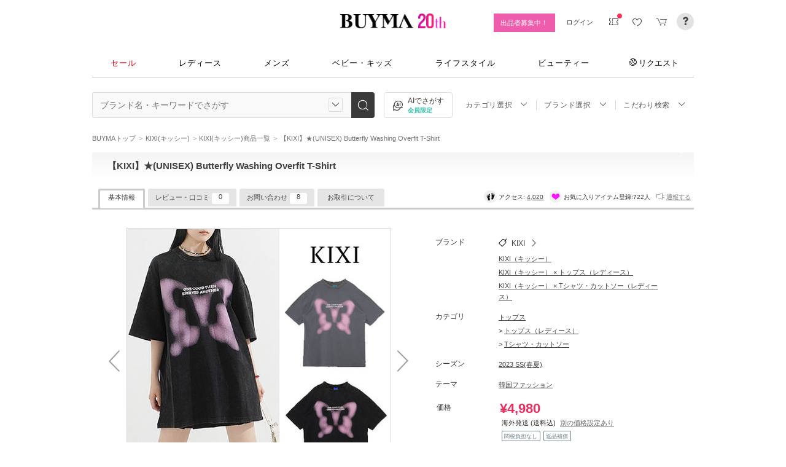

--- FILE ---
content_type: text/html; charset=utf-8
request_url: https://www.buyma.com/item/95524572/
body_size: 38870
content:
<!DOCTYPE html PUBLIC "-//W3C//DTD XHTML 1.0 Transitional//EN" "http://www.w3.org/TR/xhtml1/DTD/xhtml1-transitional.dtd">
<html xmlns="http://www.w3.org/1999/xhtml" xmlns:og="http://ogp.me/ns#" xmlns:mixi="http://mixi-platform.com/ns#" xml:lang="ja" lang="ja" dir="ltr">
  <head>
    <!-- 一緒にBUYMAを作りませんか? https://enigmo.co.jp/recruit/ -->
      <title>【KIXI】★(UNISEX) Butterfly Washing Overfit T-Shirt (KIXI/Tシャツ・カットソー) 95524572【BUYMA】</title>      
    <meta property="al:android:package" content="com.buyma.buymaapp" />
    <meta property="al:android:class" content="com.buyma.buymaapp.activities.MainActivity" />
    <meta property="al:web:should_fallback" content="false" />
    <meta property="al:android:url" content="buyma://item/95524572" />

    
  <meta http-equiv="Content-Type" content="text/html; charset=UTF-8">
  <meta name="y_key" content="134744a4ba184770">
  <meta name="verify-v1" content="pIF/zLkJxgP2F2UEi5+GlffdnL8fmbKcvYEpCmnHcug=" />
  <meta name="keywords" content="【KIXI】★(UNISEX) Butterfly Washing Overfit T-Shirt,KIXI,Tシャツ・カットソー,ブランド,通販,BUYMA,バイマ" />
  <meta name="description" content="【BUYMA】KIXIのTシャツ・カットソー「【KIXI】★(UNISEX) Butterfly Washing Overfit T-Shirt」が購入できます。★当店のKIXI (キッシー) の出品一覧はこちらです..." />
  <meta http-equiv="Pragma" content="no-cache">
  <meta http-equiv="Cache-Control" content="no-cache">
  <meta http-equiv="Expires" content="Thu, 01 Dec 1994 16:00:00 GMT">
  <meta property="og:image" content="https://cdn-images.buyma.com/imgdata/item/230602/0095524572/545275742/428.jpg" />
  <meta property="og:title" content="【KIXI】★(UNISEX) Butterfly Washing Overfit T-Shirt【BUYMA】" />
  <meta property="og:description" content="【BUYMA】★当店のKIXI (キッシー) の出品一覧はこちらです☆
https://www.buyma.com/r/-B719555/KIXI/

KIXI(キッシー)は韓国で誕生したユニセックスカジュアルのセレクトショップです。
東大門(トンデムン)ファッションタウンにある様々なメーカーの商品をセレクトして販売しておりますので、
商品にKIXIのラベルではない各メーカーのラベルが付着しており、
東大門商品の特性上、洗濯ラベルが付着していない場合もございますので、ご了承くださいませ。
洗濯方法につきましては当店へお問い合わせいただけましたら迅速に返信させていただきます。
全ての商品は2度にわたる検品を通して最上のコンディションでお届けできるよう努めております。

当店では韓国の特別で素敵なファッションアイテムをご紹介しております。 
 当ショップで販売しているブランド商品はすべて公式直営店から購入した100%正規品ですので、
 安心してご購入いただけます。

＊＊＊＊＊ご購入前にご確認ください。＊＊＊＊＊

●海外で買い付ける商品ですので、発送前、常に丁寧に検品しております。
サイズが合わない、イメージと異なる等のお客様のご都合による返品、交換はお受けできませんのでご了承ください。
ご注文の際、BUYMAのあんしんプラスサービスをご利用の場合はBUYMAの返品補償制度にお申込みいただけ..." />
  <meta property="og:url" content="https://www.buyma.com/item/95524572/" />
  <meta property="og:type" content="product" />


      <meta name="buyma:recent_item_json" content="{&quot;syo_id&quot;:95524572,&quot;syo_name&quot;:&quot;【KIXI】★(UNISEX) Butterfly Washing Overfit T-Shirt&quot;,&quot;syo_img1&quot;:&quot;https://cdn-images.buyma.com/imgdata/item/230602/0095524572/545275742/100.jpg&quot;,&quot;syo_img_090_1&quot;:&quot;https://cdn-images.buyma.com/imgdata/item/230602/0095524572/545275742/090.jpg&quot;,&quot;syo_img_210_1&quot;:&quot;https://cdn-images.buyma.com/imgdata/item/230602/0095524572/545275742/210.jpg&quot;,&quot;syo_url&quot;:&quot;https://www.buyma.com/item/95524572/&quot;,&quot;tanka_format&quot;:&quot;4,980&quot;,&quot;reference_price&quot;:&quot;&quot;,&quot;discount_percentage&quot;:null,&quot;on_timesale&quot;:&quot;&quot;,&quot;brand_name_eigo&quot;:&quot;KIXI&quot;,&quot;brand_url&quot;:&quot;https://www.buyma.com/brand/KIXI-%E3%82%AD%E3%83%83%E3%82%B7%E3%83%BC.html&quot;,&quot;category_id&quot;:3001,&quot;category&quot;:&quot;レディースファッション/トップス&quot;}" />
      <meta name="buyma:track_item_json" content="{&quot;buyer_id&quot;:719555,&quot;brand_id&quot;:18180,&quot;model_id&quot;:0,&quot;season_id&quot;:42,&quot;thm_id&quot;:184,&quot;kokaidate&quot;:&quot;2023-06-02T14:56:13+09:00&quot;,&quot;yukodate&quot;:&quot;2026-02-02T23:59:59+09:00&quot;,&quot;cate_id1&quot;:1001,&quot;cate_id2&quot;:2101,&quot;cate_id3&quot;:3001,&quot;tag_ids&quot;:[273,430,508,513,708,2483],&quot;reference_price_kbn&quot;:&quot;0&quot;,&quot;reference_price&quot;:null,&quot;timesale_start_date&quot;:null,&quot;timesale_end_date&quot;:null,&quot;discount_percentage&quot;:null,&quot;item_id&quot;:95524572,&quot;price&quot;:4980,&quot;coupon&quot;:null}" />
      <meta name="buyma:ga_custom_dimensions" content="{&quot;dimension10&quot;:&quot;18180&quot;,&quot;dimension13&quot;:&quot;3001&quot;,&quot;dimension17&quot;:&quot;1001&quot;}" />
  
  <meta name="twitter:card"   content="product" />
  <meta name="twitter:site"   content="@buyma" />
  <meta name="twitter:data1"  content="¥ 4980" />
  <meta name="twitter:label1" content="価格" />
  <meta name="twitter:data2"  content="韓国" />
  <meta name="twitter:label2" content="購入地" />
    <meta http_equiv="content-style-type" content="text/css" />
    <meta http_equiv="content-script-type" content="text/javascript" />
    <meta name="p:domain_verify" content="1c5ca9847080db90dc018cbb752d5599" />
    <meta http_equiv="imagetoolbar" content="no" />
        <link rel="canonical" href="https://www.buyma.com/item/95524572/">
    <link href="https://cdn-assets.buyma.com/favicon.ico?fe2be08bd72fdf72b" rel="shortcut icon" type="image/vnd.microsoft.icon" />
    <link href="https://cdn-assets.buyma.com/apple-touch-icon-precomposed.png?1df8c28f93200fb2b" rel="apple-touch-icon" sizes="180x180" type="image/png" />
    <link href="https://cdn-assets.buyma.com/apple-touch-icon-precomposed.png?1df8c28f93200fb2b" rel="apple-touch-icon-precomposed" type="image/png" />
    <meta name="msapplication-config" content="none" />
    <link href="//fonts.googleapis.com/css?family=Oswald:400,300" rel="stylesheet" type="text/css">
    <link href="//fonts.googleapis.com/css?family=Bentham:400,300" rel="stylesheet" type="text/css">
    <link href="//fonts.googleapis.com/css?family=Old+Standard+TT" rel="stylesheet" type="text/css">
    <link href="//fonts.googleapis.com/css?family=Bentham&subset=latin" rel="stylesheet" type="text/css">
    <link href="//fonts.googleapis.com/css?family=Gentium+Book+Basic:700|Old+Standard+TT" rel="stylesheet" type="text/css">
    <link href="//fonts.googleapis.com/css?family=Montserrat" rel="stylesheet" type="text/css">
    <link href="https://cdn-assets.buyma.com/css/base/fabric.css?e533f3e808613819b" rel="stylesheet" type="text/css" />
    <link href="https://cdn-assets.buyma.com/css/components.css?e86dab6a90a4b9bfb" rel="stylesheet" type="text/css" />
    <link href="https://cdn-assets.buyma.com/common/css/style.css?00c5d282b20599dcb" media="screen,print" rel="stylesheet" type="text/css" />
    <link href="https://cdn-assets.buyma.com/common/css/dialog/jquery-ui-1.7.2.custom.css?21683caef25e40fdb" rel="stylesheet" type="text/css" />
    <link href="https://cdn-assets.buyma.com/lib/colorbox/colorbox.css?7abacec6f752c0feb" rel="stylesheet" type="text/css" />
    <link href="https://cdn-assets.buyma.com/lib/carousel/jquery.jcarousel.css?f06e5a4afbe1b163b" rel="stylesheet" type="text/css" />
    <link href="https://cdn-assets.buyma.com/lib/carousel/skin_recentitems.css?154db4c0814d9d2bb" rel="stylesheet" type="text/css" />
    <link href="https://cdn-assets.buyma.com/common/css/mobile-webkit.css?2a51cab8fe9b11c3b" media="only screen and (max-device-width: 480px)" rel="stylesheet" type="text/css" />
    <!-- Google Tag Manager -->
  <script>
    (function(w,d,s,l,i){w[l]=w[l]||[];w[l].push({'gtm.start':
  new Date().getTime(),event:'gtm.js'});var f=d.getElementsByTagName(s)[0],
  j=d.createElement(s),dl=l!='dataLayer'?'&l='+l:'';j.async=true;j.src=
  'https://www.googletagmanager.com/gtm.js?id='+i+dl;f.parentNode.insertBefore(j,f);
    })(window,document,'script','dataLayer','GTM-WFG8B99');
  </script>
<!-- End Google Tag Manager -->


      <script crossorigin="anonymous" src="https://cdn-assets.buyma.com/common/js/jquery-1.3.2.min.js?48243f8960b0136fb" type="text/javascript"></script>

    <script type="application/ld+json">
	{
		"@context": "http://schema.org",
		"@type": "WebSite",
		"url": "https://www.buyma.com/",
		"potentialAction": {
			"@type": "SearchAction",
			"target": "https://www.buyma.com/r/{search_term_string}/",
			"query-input": "required name=search_term_string"
		}
	}
</script>
    <script>
!function() {
    'use strict'

    !function(e,r,t){var i={c:null,d:null,e:[],f:[],g:[],h:[],i:[],setup:function(e){this.c=e},setUserID:function(e){this.d=e},track:function(e,r){this.e.push([e,r])},setStringUserProfile:function(e,r){this.f.push([e,r])},setIntUserProfile:function(e,r){this.g.push([e,r])},setDoubleUserProfile:function(e,r){this.h.push([e,r])},setDateUserProfile:function(e,r){this.i.push([e,r])}};window.reproio=window.reproio||i;var o=e.createElement(r),n=e.getElementsByTagName(r)[0];o.async=true,o.src="https://cdn.reproio.com/web/v1/repro-sdk.min.js",o.onload=function(){if(i.d&&reproio.setUserID(i.d),i.c){if(reproio.setup(i.c),i.e.length>0)for(var e=0;e<i.e.length;e++)reproio.track(i.e[e][0],i.e[e][1]);if(i.f.length>0)for(e=0;e<i.f.length;e++)reproio.setStringUserProfile(i.f[e][0],i.f[e][1]);if(i.g.length>0)for(e=0;e<i.g.length;e++)reproio.setIntUserProfile(i.g[e][0],i.g[e][1]);if(i.h.length>0)for(e=0;e<i.h.length;e++)reproio.setDoubleUserProfile(i.h[e][0],i.h[e][1]);if(i.i.length>0)for(e=0;e<i.i.length;e++)reproio.setDateUserProfile(i.i[e][0],i.i[e][1])}},n.parentNode.insertBefore(o,n)}(document,"script");

    var setReproTracking = function() {
        if (window.Buyma && window.Buyma.currentUser) {
            if (window.Buyma.currentUser.login) {
                reproio.setup("4f60da82-d1da-4a6e-b9ac-a7565a970307");
                reproio.track('pageView', { url: location.pathname, });
                reproio.setUserID(window.Buyma.currentUser.kaiin_id);
            }
        } else {
            setTimeout(setReproTracking, 500);
        }
    }
    setReproTracking();
}();
</script>
      <link href="https://cdn-assets.buyma.com/css/bm-mypage/common.css?318cf4289590a9f3b" rel="stylesheet" type="text/css" />
  <link href="https://cdn-assets.buyma.com/item/css/item_detail.css?a05c872a5674fbe5b" media="screen,print" rel="stylesheet" type="text/css" />
  <link href="https://cdn-assets.buyma.com/css/bm-mypage/pages/itemdetail/pc/itemdetail.css?e939a6ef47635d77b" rel="stylesheet" type="text/css" />
  <link href="https://cdn-assets.buyma.com/lib/carousel/skin_nosyupin.css?c192c61f0d279175b" rel="stylesheet" type="text/css" />
  <link href="https://cdn-assets.buyma.com/lib/carousel/skin_recentitems_detail.css?5b5ebdf8e52cfb52b" rel="stylesheet" type="text/css" />
  <link href="https://cdn-assets.buyma.com/css/bm-mypage/pages/itemdetail/pc/chatbot_anshin.css?5bbcca0261b3010eb" rel="stylesheet" type="text/css" />
  <link href="https://cdn-assets.buyma.com/css/bm-mypage/pages/itemdetail/pc/inquiry_modal.css?9825dec443ada7f0b" rel="stylesheet" type="text/css" />
  <meta name="mixi-check-robots" CONTENT="" />
  <link href="https://cdn-assets.buyma.com/common/css/tooltip.css?c7e7c40e305d8a2ab" rel="stylesheet" type="text/css" />
  <link href="https://cdn-assets.buyma.com/css/my/conversations.css?351586f5c1d49e31b" rel="stylesheet" type="text/css" />
  <link href="https://cdn-assets.buyma.com/css/stylehaus.css?eb85cfe74bb5361cb" rel="stylesheet" type="text/css" />
    <script type="application/ld+json">
      {"@context":"https://schema.org/","@type":"ProductGroup","@id":"https://www.buyma.com/item/95524572/#group","name":"KIXI (キッシー) Tシャツ・カットソー レディース 2023 SS(春夏)","description":"★当店のKIXI (キッシー) の出品一覧はこちらです☆\nhttps://www.buyma.com/r/-B719555/KIXI/\n\nKIXI(キッシー)は韓国で誕生したユニセックスカジュアルのセレクトショップです。\n東大門(トンデムン)ファッションタウンにある様々なメーカーの商品をセレクトして販売しておりますので、\n商品にKIXIのラベルではない各メーカーのラベルが付着しており、\n東大門商品の特性上、洗濯ラベルが付着していない場合もございますので、ご了承くださいませ。\n洗濯方法につきましては当店へお問い合わせいただけましたら迅速に返信させていただきます。\n全ての商品は2度にわたる検品を通して最上のコンディションでお届けできるよう努めております。\n\n当店では韓国の特別で素敵なファッションアイテムをご紹介しております。 \n 当ショップで販売しているブランド商品はすべて公式直営店から購入した100%正規品ですので、\n 安心してご購入いただけます。\n\n＊＊＊＊＊ご購入前にご確認ください。＊＊＊＊＊\n\n●海外で買い付ける商品ですので、発送前、常に丁寧に検品しております。\nサイズが合わない、イメージと異なる等のお客様のご都合による返品、交換はお受けできませんのでご了承ください。\nご注文の際、BUYMAのあんしんプラスサービスをご利用の場合はBUYMAの返品補償制度にお申込みいただけます。\n対象カテゴリにつきましては、以下のURLをご確認ください。\nhttp://qa.buyma.com/trouble/5207.html\n\n●こちらの商品はお取り寄せになっておりますので、発送までに3~10日かかります。\n\n●ご注文をいただいてから発注いたしますので、\n仕入先の都合で商品がご用意できない場合もございます。\nその場合は早急にキャンセル、ご返金いたしますので何卒ご了承くださいますようお願いいたします。\n\n●色合いはモニター環境により若干の誤差が出ます。 \nまた、サイズは平置きサイズとなりますので測り方により誤差が出る場合がございます。","brand":{"@type":"Brand","name":"KIXI"},"productGroupID":95524572,"url":"https://www.buyma.com/item/95524572/","hasVariant":[{"@type":"Product","@id":"https://www.buyma.com/item/95524572/#variant-GRAY","image":["https://cdn-images.buyma.com/imgdata/item/230602/0095524572/545275742/org.jpg","https://cdn-images.buyma.com/imgdata/item/230602/0095524572/545275743/org.jpg","https://cdn-images.buyma.com/imgdata/item/230602/0095524572/545275744/org.jpg","https://cdn-images.buyma.com/imgdata/item/230602/0095524572/545275746/org.jpg","https://cdn-images.buyma.com/imgdata/item/230602/0095524572/545275747/org.jpg","https://cdn-images.buyma.com/imgdata/item/230602/0095524572/545275748/org.jpg","https://cdn-images.buyma.com/imgdata/item/230602/0095524572/545275749/org.jpg","https://cdn-images.buyma.com/imgdata/item/230602/0095524572/545275750/org.jpg","https://cdn-images.buyma.com/imgdata/item/230602/0095524572/545275751/org.jpg","https://cdn-images.buyma.com/imgdata/item/230602/0095524572/545275752/org.jpg","https://cdn-images.buyma.com/imgdata/item/230602/0095524572/554547314/org.jpg","https://cdn-images.buyma.com/imgdata/item/230602/0095524572/554547315/org.jpg","https://cdn-images.buyma.com/imgdata/item/230602/0095524572/545275754/org.jpg","https://cdn-images.buyma.com/imgdata/item/230602/0095524572/545275755/org.jpg","https://cdn-images.buyma.com/imgdata/item/230602/0095524572/545275756/org.jpg","https://cdn-images.buyma.com/imgdata/item/230602/0095524572/545275757/org.jpg","https://cdn-images.buyma.com/imgdata/item/230602/0095524572/545275758/org.jpg","https://cdn-images.buyma.com/imgdata/item/230602/0095524572/545275759/org.jpg","https://cdn-images.buyma.com/imgdata/item/230602/0095524572/545275760/org.jpg","https://cdn-images.buyma.com/imgdata/item/230602/0095524572/545275761/org.jpg"],"sku":95524572442893717,"name":"【KIXI】★(UNISEX) Butterfly Washing Overfit T-Shirt - GRAY","color":"GRAY","size":"one size","isVariantOf":{"@id":"https://www.buyma.com/item/95524572/#group"},"offers":{"@type":"Offer","price":4980,"priceCurrency":"JPY","priceValidUntil":"2026-02-02T23:59:59+09:00","availability":"https://schema.org/OutOfStock","itemCondition":"https://schema.org/NewCondition","shippingDetails":{"@type":"OfferShippingDetails","shippingRate":[{"@type":"MonetaryAmount","value":0,"currency":"JPY"},{"@type":"MonetaryAmount","value":1300,"currency":"JPY"}],"shippingDestination":{"@type":"DefinedRegion","addressCountry":"JP"},"deliveryTime":[{"@type":"ShippingDeliveryTime","transitTime":{"@type":"QuantitativeValue","minValue":5,"maxValue":15}},{"@type":"ShippingDeliveryTime","transitTime":{"@type":"QuantitativeValue","minValue":5,"maxValue":15}}]}},"review":[]},{"@type":"Product","@id":"https://www.buyma.com/item/95524572/#variant-BLACK","image":["https://cdn-images.buyma.com/imgdata/item/230602/0095524572/545275742/org.jpg","https://cdn-images.buyma.com/imgdata/item/230602/0095524572/545275743/org.jpg","https://cdn-images.buyma.com/imgdata/item/230602/0095524572/545275744/org.jpg","https://cdn-images.buyma.com/imgdata/item/230602/0095524572/545275746/org.jpg","https://cdn-images.buyma.com/imgdata/item/230602/0095524572/545275747/org.jpg","https://cdn-images.buyma.com/imgdata/item/230602/0095524572/545275748/org.jpg","https://cdn-images.buyma.com/imgdata/item/230602/0095524572/545275749/org.jpg","https://cdn-images.buyma.com/imgdata/item/230602/0095524572/545275750/org.jpg","https://cdn-images.buyma.com/imgdata/item/230602/0095524572/545275751/org.jpg","https://cdn-images.buyma.com/imgdata/item/230602/0095524572/545275752/org.jpg","https://cdn-images.buyma.com/imgdata/item/230602/0095524572/554547314/org.jpg","https://cdn-images.buyma.com/imgdata/item/230602/0095524572/554547315/org.jpg","https://cdn-images.buyma.com/imgdata/item/230602/0095524572/545275754/org.jpg","https://cdn-images.buyma.com/imgdata/item/230602/0095524572/545275755/org.jpg","https://cdn-images.buyma.com/imgdata/item/230602/0095524572/545275756/org.jpg","https://cdn-images.buyma.com/imgdata/item/230602/0095524572/545275757/org.jpg","https://cdn-images.buyma.com/imgdata/item/230602/0095524572/545275758/org.jpg","https://cdn-images.buyma.com/imgdata/item/230602/0095524572/545275759/org.jpg","https://cdn-images.buyma.com/imgdata/item/230602/0095524572/545275760/org.jpg","https://cdn-images.buyma.com/imgdata/item/230602/0095524572/545275761/org.jpg"],"sku":95524572442893718,"name":"【KIXI】★(UNISEX) Butterfly Washing Overfit T-Shirt - BLACK","color":"BLACK","size":"one size","isVariantOf":{"@id":"https://www.buyma.com/item/95524572/#group"},"offers":{"@type":"Offer","price":4980,"priceCurrency":"JPY","priceValidUntil":"2026-02-02T23:59:59+09:00","availability":"https://schema.org/InStock","itemCondition":"https://schema.org/NewCondition","shippingDetails":{"@type":"OfferShippingDetails","shippingRate":[{"@type":"MonetaryAmount","value":0,"currency":"JPY"},{"@type":"MonetaryAmount","value":1300,"currency":"JPY"}],"shippingDestination":{"@type":"DefinedRegion","addressCountry":"JP"},"deliveryTime":[{"@type":"ShippingDeliveryTime","transitTime":{"@type":"QuantitativeValue","minValue":5,"maxValue":15}},{"@type":"ShippingDeliveryTime","transitTime":{"@type":"QuantitativeValue","minValue":5,"maxValue":15}}]}},"review":[]}]}
    </script>
  <script type="application/ld+json">
    {"@context":"https://schema.org/","@type":"BreadcrumbList","itemListElement":[{"@type":"ListItem","position":1,"name":"BUYMAトップ","item":"https://www.buyma.com"},{"@type":"ListItem","position":2,"name":"KIXI(キッシー)","item":"https://www.buyma.com/brand/KIXI-%E3%82%AD%E3%83%83%E3%82%B7%E3%83%BC.html"},{"@type":"ListItem","position":3,"name":"KIXI(キッシー)商品一覧","item":"https://www.buyma.com/r/_KIXI-%E3%82%AD%E3%83%83%E3%82%B7%E3%83%BC/"},{"@type":"ListItem","position":4,"name":"【KIXI】★(UNISEX) Butterfly Washing Overfit T-Shirt","item":"https://www.buyma.com/item/95524572/"}]}
  </script>
  <script type="application/ld+json">
    {"@context":"https://schema.org/","@type":"BreadcrumbList","itemListElement":[{"@type":"ListItem","position":1,"name":"BUYMAトップ","item":"https://www.buyma.com"},{"@type":"ListItem","position":2,"name":"レディースファッション","item":"https://www.buyma.com/r/-C1001/"},{"@type":"ListItem","position":3,"name":"トップス","item":"https://www.buyma.com/r/-C2101/"},{"@type":"ListItem","position":4,"name":"Tシャツ・カットソー","item":"https://www.buyma.com/r/-C3001/"},{"@type":"ListItem","position":5,"name":"【KIXI】★(UNISEX) Butterfly Washing Overfit T-Shirt","item":"https://www.buyma.com/item/95524572/"}]}
  </script>
      <!--
        <PageMap>
          <DataObject type="thumbnail">
            <Attribute name="src" value="https://cdn-images.buyma.com/product-images/kixi/fashion/tops/tshirts/230602/0095524572/545275742/428/kixi-fashion-tops-tshirts.jpg"/>
            <Attribute name="width" value="120"/>
            <Attribute name="height" value="120"/>
          </DataObject>
        </PageMap>
      -->
      <meta name="thumbnail" content="https://cdn-images.buyma.com/product-images/kixi/fashion/tops/tshirts/230602/0095524572/545275742/428/kixi-fashion-tops-tshirts.jpg" />

  </head>
  <body id="item_detail" class="">
    <!-- Google Tag Manager (noscript) -->
<noscript>
    <iframe src="https://www.googletagmanager.com/ns.html?id=GTM-WFG8B99" height="0" width="0" style="display:none;visibility:hidden"></iframe>
</noscript>
<!-- End Google Tag Manager (noscript) -->

      
    
    <div id="wrapper">
      






    <div class="register__bnrwrap js-membership-register js-cart-ex-offset" style="display: none;">
      <div class="js-user-registration-campaign-header-banner-placeholder"></div>
    </div>


<div class="fab-l-header">
    <div class="fab-l-header__contents">
        <!-- <a href="/" data-vt="/vt/Head/logo"><img alt="BUYMA（バイマ）-ファッション通販サイト" src="https://cdn-assets.buyma.com/common/images/header/logo.png?e81aa44081436389b" /></a> -->
        <div class="anniversary-header">
          <a href="/" data-vt="/vt/Head/logo">            <span class="anniversary-header__logo-buyma"><img alt="BUYMA（バイマ）-ファッション通販サイト" src="https://cdn-assets.buyma.com/common/images/header/logo.png?e81aa44081436389b" /></span>
            <span class="anniversary-header__logo-20th"><img alt="20th" src="https://cdn-assets.buyma.com/contents/20th/images/20th_logo_pc.png?2888b1146386bfc9b" /></span>
</a>        </div>
      <ul class="fab-header__nav fab-typo-xsmall clearfix">
        <li class="js-membership-register" style="display:none;">
          <a href="https://www.buyma.com/register/" data-vt="/vt/header/会員登録/" id="js-header-register-link">
              <span class="header-memberbnr--highlight">
                <span class="bnr">
                  今すぐ会員登録！
                </span>
              </span>
</a>        </li>
        <li class="fab-u fab-header__nav-btn--buyer js-ps-wanted" style="display:none;">
          <a href="/buyer/" class="fab-design-trans" onclick="javascript:pageTracker._trackPageview('/vt/header/パーソナルショッパー登録/');">出品者募集中！</a>
        </li>
        <li id="js-pc-header-my-link-wrap" class="fab-header__nav-btn--my">
          <a href="/my/" class="header-stage--wrap-link fab-design-trans js-display-login" data-vt="/vt/header/MYページ/" id="js-pc-header-my-link" style="display:none;">
            <div class="header-stage--wrap">
              <span class="user_name"></span><span class="user_name_honorific">さん</span>
            </div>
</a>          <a href="/login/" class="fab-design-trans" data-vt="/vt/header/ログイン/" id="js-pc-header-login-link">　</a>
          <!-- #login_info -->
          <ul class="fab-header__usermenu">
            <li>
              <ul class="fab-list js-display-login" style="display:none;">
                <li class="fab-header__usermenu-arrow"></li>
                <li class="header-pulldown-menu fab-design-segment--vertical">
                  <a href="/my/" class="header-pulldown-menu__link" data-vt="/vt/MY/header/list/Myページ/" id="js-pc-header-pulldown-my-link">
                    <span class="js-display-non-buyer" style="display:none;">
                      <span class="header-pulldown-menu__icon-non-buyer fab-icon fab-icon-user-mark"></span>
                    </span>
                    <span class="js-display-buyer" style="display:none;">
                      <span class="header-pulldown-menu__icon-buyer"><img src="" id="js-pc-header-user-image"></span>
                    </span>
                    <div class="header-pulldown-menu__text">
                      <div class="js-header-buyer-type"></div>
                      <div class="header-pulldown-menu__name-wrap">
                        <span class="header-pulldown-menu__user-name user_name"></span>
                        <span class="header-pulldown-menu__user-name-honorific">さん</span>
                      </div>
                      <div class="js-display-non-buyer" style="display:none;">
                        <div class="header-pulldown-menu__premium-member js-premium-member-display" style="display:none;">
                          <span class="header-pulldown-menu__member-title">プレミアムメンバーズ</span>
                          <span class="header-pulldown-menu__member-stage js-premium-member-stage-en"></span>
                        </div>
                      </div>
                      <span class="header-pulldown-menu__text-link">マイページTOPへ</span>
                    </div>
</a>                  <div class="js-display-buyer" style="display:none;">
                    <a href="https://qa.buyma.com/bm/login/18522.html" class="header-pulldown-menu__buyer-identification js-identification-link" data-vt="/vt/identification_badge/">
                      <svg class="js-identification-image" role="img" aria-hidden="true" width="15" height="15" viewBox="0 0 15 15" fill="#3dc2af" style="display:none;">
                        <path fill-rule="evenodd" clip-rule="evenodd" d="M12.3621 2.81193C9.5946 2.77084 7.93022 1.51781 7.49962 1.14961C7.31212 1.31211 6.90587 1.63086 6.27462 1.94961C5.43087 2.37461 3.83087 2.81211 2.16837 2.81211C1.89337 2.81211 1.66837 2.58711 1.66837 2.31211C1.66837 2.03711 1.89337 1.81211 2.16837 1.81211C3.65587 1.81211 5.10587 1.42461 5.81837 1.06211C6.52462 0.705859 6.89337 0.349609 6.89337 0.343359C7.08087 0.162109 7.28087 0.0683594 7.48711 0.0683594C7.69962 0.0683594 7.90587 0.168359 8.08712 0.343359C8.09962 0.355859 9.63712 1.81211 12.4996 1.81211C12.9525 1.81211 13.3215 2.17164 13.3366 2.62082L13.3496 2.61835V6.6621C13.3496 8.46835 12.7996 10.2059 11.7559 11.6871C10.5059 13.4559 9.11836 14.5434 7.62461 14.9184C7.58711 14.9309 7.54337 14.9309 7.50587 14.9309H7.50586H7.50585C7.46835 14.9309 7.42461 14.9309 7.38711 14.9184C5.89336 14.5434 4.49961 13.4559 3.25586 11.6871C2.19336 10.1871 1.66211 8.51835 1.66211 6.7246V6.1121C1.66211 5.8371 1.88711 5.6121 2.16211 5.6121C2.43711 5.6121 2.66211 5.8371 2.66211 6.1121V6.7246C2.66211 8.30585 3.13711 9.78085 4.07461 11.1121C5.14336 12.6309 6.29961 13.5746 7.51211 13.9184C8.72461 13.5746 9.88086 12.6309 10.9496 11.1121C11.8871 9.78085 12.3621 8.2871 12.3621 6.6621V2.81193Z"></path>
                        <path d="M6.42417 9.94981C6.29917 9.94981 6.18042 9.90605 6.08042 9.8123L4.32417 8.16855C4.12417 7.98105 4.11167 7.6623 4.29917 7.4623C4.48667 7.2623 4.80542 7.2498 5.00542 7.4373L6.41167 8.7498L9.97417 5.1873C10.1679 4.99355 10.4867 4.99355 10.6804 5.1873C10.8742 5.38105 10.8742 5.6998 10.6804 5.89355L6.77417 9.79981C6.67417 9.89981 6.54917 9.94355 6.41792 9.94355L6.42417 9.94981Z"></path>
                      </svg>
                      <span class="js-buyer-identification"></span>
</a>									</div>
                </li>
                <li class="fab-design-segment--vertical js-display-non-buyer" style="display:none;">
                  <a href="/my/pointhistory/" data-vt="/vt/top/header/一般会員/ポイント残高/">
                    <i class="fab-icon fab-icon-point"></i>ポイント<span class="header-pulldown-menu__point"><span class="js-point-value"></span></span>
</a>                </li>
                <li class="fab-design-segment--vertical">
                  <ul>
                    <li>
                      <a href="https://www.buyma.com/my/conversations/#/threads/label:inbox" data-vt="/vt/MY/header/list/お問い合わせ/">
                        <i class="fab-icon fab-icon-message-bubble"></i>お問い合わせ
</a>                    </li>
                  </ul>
                </li>
                <li class="fab-design-segment--vertical js-display-buyer" style="display:none">
                  <ul>
                    <li>
                      <a href="/my/sell/new?tab=b" data-vt="/vt/MY/header/list/出品する/" id="header-itemedit" rel="nofollow">                        <i class="fab-icon fab-icon-dashboard-exhibit"></i>出品する
</a>                    </li>
                    <li>
                      <a href="/my/sell/?tab=b" data-vt="/vt/MY/header/list/出品リスト/" rel="nofollow">
                        <i class="fab-icon fab-icon-itemlist"></i>出品リスト
</a>                    </li>
                    <li>
                      <a href="/my/orders/" data-vt="/vt/MY/header/list/受注/">
                          <i class="fab-icon fab-icon-list-board"></i>受注リスト
</a>                    </li>
                    <li>
                      <a href="/my/buyerrequest/?tab=b" data-vt="/vt/MY/header/list/未読の指名リクエスト/">
                          <i class="fab-icon fab-icon-request"></i>未読の指名リクエスト
</a>                    </li>
                    <li>
                      <a href="/my/requests/related/" data-vt="/vt/My/header/list/関連度の高いリクエスト">
                        <i class="fab-icon fab-icon-request-list"></i>関連度の高いリクエスト
</a>                    </li>
                  </ul>
                </li>
                <li class="fab-design-segment--vertical js-hide-corporation">
                  <ul>
                    <li>
                      <a href="/my/buyorders/?tab=k" data-vt="/vt/MY/header/list/購入リスト/">
                          <i class="fab-icon fab-icon-dashboard-bag"></i>購入リスト
</a>                    </li>
                    <li>
                      <a href="/my/sokuwari/?tab=k" data-vt="/vt/MY/header/list/ソク割り対象アイテムを見る/">
                        <i class="fab-icon fab-icon-sokuwari"></i>ソク割り対象アイテムを見る
</a>                    </li>
                    <li>
                      <a href="/my/buyrequest/?tab=k" data-vt="/vt/MY/header/list/未読のレスポンス出品/">
                          <i class="fab-icon fab-icon-request"></i>未読のレスポンス出品
</a>                    </li>
                    <li>
                      <a href="/request/r/?tab=k" data-vt="/vt/MY/header/list/リクエストする/">
                        <i class="fab-icon fab-icon-request1"></i>リクエストする
</a>                    </li>
                  </ul>
                </li>
                <li class="fab-design-segment--vertical js-display-non-buyer" style="display:none">
                  <ul>
                    <li>
                      <a href="/my/sell/new?tab=b" data-vt="/vt/MY/header/list/出品する/" id="header-itemedit" rel="nofollow">                        <i class="fab-icon fab-icon-dashboard-exhibit"></i>出品する(パーソナルショッパー登録)
</a>                    </li>
                  </ul>
                </li>
                <li class="fab-design-segment--vertical">
                  <div class="fab-design-mg--t5 fab-design-mg--b5">
                    <a href="/logout/" data-method="post" data-vt="/vt/MY/header/list/ログアウト/" rel="nofollow">
                      <i class="fab-icon fab-icon-logout"></i>ログアウト
</a>                  </div>
                </li>
              </ul>
            </li>
          </ul>
        </li>
        <li class="fab-header__nav-icon fab-header__nav-icon--bglight fab-design-pos--r js-header-check-icon js-display-login" style="display:none">
          <a href="javascript:void(0);" class="fab-design-trans">
            <i class="fab-icon fab-icon-checkmark3 fab-icon-mg0"></i>
            <span class="fab-header__nav-icon-num js-check-menu-counter" style="display:none">0</span>
          </a>
          <div class="fab-header__usermenu fab-header-check js-header-check">
            <ul>
              <li class="fab-header__usermenu-arrow"></li>
              <li class="fab-header-check__title">チェックリスト</li>
              <li class="js-check-menu"><!-- --></li>
            </ul>
          </div>
        </li>
        <li class="fab-header__nav-icon fab-header__nav-icon--bglight js-display-login">
          <a href="/my/couponlist/" class="fab-design-trans" data-vt="/vt/MY/header/list/MYクーポンリスト/">
            <i class="fab-icon fab-icon-coupon fab-header__coupon-icon fab-icon-mg0"></i>
            <span class="fab-header__nav-icon--badge js-mycoupon-notification-icon" style="display: none"></span>
          </a>
        </li>
        <li class="fab-header__nav-icon fab-header__nav-icon--bglight js-display-logout" style="display: none">
          <a href="/guest/mycouponlist/" class="fab-design-trans" data-vt="/vt/guest/header/list/MYクーポンリスト/">
            <i class="fab-icon fab-icon-coupon fab-header__coupon-icon fab-icon-mg0"></i>
            <span class="fab-header__nav-icon--badge js-mycoupon-notification-icon" style="display: none"></span>
</a>        </li>
        <li class="fab-header__nav-icon fab-header__nav-icon--bglight js-display-login js-hide-corporation favorite-icon" style="display:none">
          <a href="/my/favitems/" class="fab-design-trans" data-vt="/vt/MY/header/list/お気に入りアイテム/">
            <i class="fab-icon fab-icon-wish fab-header__wish-icon fab-icon-mg0"></i>
</a>          <div class="fab-header__usermenu fab-header-check favorite-menu">
            <ul>
              <li class="fab-header__usermenu-arrow"></li>
              <li class="fab-header-check__title">お気に入り</li>
              <li class="favorite-menu__list"><a href="/my/favitems/" data-vt="/vt/MY/header/list/balloon/お気に入りアイテム/">お気に入りアイテム</a></li>
              <li class="favorite-menu__list"><a href="/my/favbuyers/" data-vt="/vt/MY/header/list/balloon/ファンリスト/">フォローリスト</a></li>
              <li class="favorite-menu__list"><a href="/my/favbrands/" data-vt="/vt/MY/header/list/balloon/ブランドリスト/">ブランドリスト</a></li>
            </ul>
          </div>
        </li>
        <li class="fab-header__nav-icon fab-header__nav-icon--bglight js-display-logout" style="display:none">
          <a href="/guest/favitems/" class="fab-design-trans" data-vt="/vt/guest/header/list/お気に入りアイテム/">
            <i class="fab-icon fab-icon-wish fab-header__wish-icon fab-icon-mg0"></i>
</a>        </li>
        <li class="fab-header__nav-icon fab-header__nav-icon--bglight fab-design-pos--r js-hide-corporation">
          <a href="/cart/" class="fab-design-trans js-ga-referrer-view-cart" data-from="グローバルメニュー" data-vt="/vt/MY/header/list/カート/">
            <i class="fab-icon fab-icon-cart fab-icon-mg0"></i>
            <span class="fab-header__nav-icon-num js-buy-cart-count" style="display: none">0</span>
          </a>
        </li>
        <li class="fab-header__nav-icon fab-header__nav-icon--qa"><a href="https://qa.buyma.com/" target="_blank" class="fab-design-trans"><i class="fab-icon fab-icon-question2 fab-icon-mg0"></i></a></li>
      </ul>
    </div>
</div>
<!--/#header-->
    <!-- #globalNav  -->

<div class="fab-gnav">
  <div class="fab-gnav__content">
    <ul class="fab-gnav__list-wrap">
      <li class="fab-gnav__list">
        <a href="/r/?rp=1" data-vt="/vt/Head/tab/sale-item-all">          <div class="fab-gnav__tab fab-gnav__tab--sale">
            セール
          </div>
</a>      </li>
      <li class="fab-gnav__list">
        <div class="fab-gnav__tab">
          <a href="/fashion/" data-vt="/vt/Head/tab/Fashion">            レディース
</a>          <div class="fab-gnav__submenu">
            <div class="fab-gnav__submenu-background"></div>
            <div class="fab-g fab-gnav__submenu-content">
              <div class="fab-u-1-3">
                <p>人気カテゴリ</p>
                <ul>
                  <li><a href="/r/-C2104/" data-vt="/vt/Fashion/Head/sub_cate/アウター">アウター</a></li>
                  <li><a href="/r/-C3105/" data-vt="/vt/Fashion/Head/sub_cate/ショルダーバッグ">ショルダーバッグ</a></li>
                  <li><a href="/r/-C3081/" data-vt="/vt/Fashion/Head/sub_cate/スニーカー">スニーカー</a></li>
                  <li><a href="/r/-C2114/" data-vt="/vt/Fashion/Head/sub_cate/財布">財布</a></li>
                  <li><a href="/r/-C2107/" data-vt="/vt/Fashion/Head/sub_cate/アクセサリー">アクセサリー</a></li>
                  <li><a href="/r/-C3100/" data-vt="/vt/Fashion/Head/sub_cate/トートバッグ">トートバッグ</a></li>
                  <li><a href="/r/-C3062/" data-vt="/vt/Fashion/Head/sub_cate/ダウンジャケット">ダウンジャケット</a></li>
                  <li><a href="/r/-C3166/" data-vt="/vt/Fashion/Head/sub_cate/キーホルダー・キーリング">キーホルダー・キーリング</a></li>
                </ul>
              </div>
              <div class="fab-u-1-3">
                <p>人気ブランド</p>
                <ul>
                  <li><a href="/r/_HERMES-%E3%82%A8%E3%83%AB%E3%83%A1%E3%82%B9/-C1001/" data-vt="/vt/Fashion/Head/brand/HERMES">HERMES</a></li>
                  <li><a href="/r/_TODS-%E3%83%88%E3%83%83%E3%82%BA/-C1001/" data-vt="/vt/Fashion/Head/brand/TOD'S">TOD&#x27;S</a></li>
                  <li><a href="/r/_CELINE-%E3%82%BB%E3%83%AA%E3%83%BC%E3%83%8C/-C1001/" data-vt="/vt/Fashion/Head/brand/CELINE">CELINE</a></li>
                  <li><a href="/r/_MONCLER-%E3%83%A2%E3%83%B3%E3%82%AF%E3%83%AC%E3%83%BC%E3%83%AB/-C1001/" data-vt="/vt/Fashion/Head/brand/MONCLER">MONCLER</a></li>
                  <li><a href="/r/_PRADA-%E3%83%97%E3%83%A9%E3%83%80/-C1001/" data-vt="/vt/Fashion/Head/brand/PRADA">PRADA</a></li>
                  <li><a href="/r/_MAXMARA-%E3%83%9E%E3%83%83%E3%82%AF%E3%82%B9%E3%83%9E%E3%83%BC%E3%83%A9/-C1001/" data-vt="/vt/Fashion/Head/brand/Max Mara">Max Mara</a></li>
                  <li><a href="/r/_LOEWE-%E3%83%AD%E3%82%A8%E3%83%99/-C1001/" data-vt="/vt/Fashion/Head/brand/LOEWE">LOEWE</a></li>
                  <li><a href="/r/_NIKE-%E3%83%8A%E3%82%A4%E3%82%AD/-C1001/" data-vt="/vt/Fashion/Head/brand/Nike">Nike</a></li>
                </ul>
              </div>
              <div class="fab-u-1-3">
                  <p>トレンドワード</p>
                  <ul class="fab-typo-small">
                      
<li class="js-top-search-term">
  <a href='/r/-C2104/?tag_ids=1055'
    onClick="javascript:pageTracker._trackPageview('/vt/season_word/women/header/スピード配送対象アウター');"
    data-cate="women">
    スピード配送対象アウター
  </a>
</li>

<li class="js-top-search-term">
  <a href='/r/_MODIMOOD-%E3%83%A2%E3%83%87%E3%82%A3%E3%83%A0%E3%83%BC%E3%83%89/-C1001O1/'
    onClick="javascript:pageTracker._trackPageview('/vt/season_word/women/header/MODIMOOD 　人気アイテム');"
    data-cate="women">
    MODIMOOD 　人気アイテム
  </a>
</li>

<li class="js-top-search-term">
  <a href='/r/_BAD-BLUE-%E3%83%90%E3%83%83%E3%83%89%E3%83%96%E3%83%AB%E3%83%BC/-C2106/'
    onClick="javascript:pageTracker._trackPageview('/vt/season_word/women/header/Bad Blue　バッグ');"
    data-cate="women">
    Bad Blue　バッグ
  </a>
</li>

<li class="js-top-search-term">
  <a href='/r/_JOY-GRYSON-%E3%82%B8%E3%83%A7%E3%82%A4%E3%82%B0%E3%83%A9%E3%82%A4%E3%82%BD%E3%83%B3/-C2106O1/'
    onClick="javascript:pageTracker._trackPageview('/vt/season_word/women/header/注目バッグ　JOY GRYSON');"
    data-cate="women">
    注目バッグ　JOY GRYSON
  </a>
</li>

<li class="js-top-search-term">
  <a href='/r/_MLB-KOREA-%E3%82%A8%E3%83%A0%E3%82%A8%E3%83%AB%E3%83%93%E3%83%BC%E3%82%B3%E3%83%AA%E3%82%A2/-C2117O1/'
    onClick="javascript:pageTracker._trackPageview('/vt/season_word/women/header/MLB Korea　帽子');"
    data-cate="women">
    MLB Korea　帽子
  </a>
</li>

<li class="js-top-search-term">
  <a href='/r/_TENERA-%E3%83%86%E3%83%8D%E3%83%A9/-C2106O1/'
    onClick="javascript:pageTracker._trackPageview('/vt/season_word/women/header/人気上昇中　TENERA');"
    data-cate="women">
    人気上昇中　TENERA
  </a>
</li>

<li class="js-top-search-term">
  <a href='/r/_MONCLER-%E3%83%A2%E3%83%B3%E3%82%AF%E3%83%AC%E3%83%BC%E3%83%AB/-C2104O1/model:MAUR/model:MAUVEZIN/model:FLOYRAC/model:SERINDE/model:GENCAY/model:FLEURS/'
    onClick="javascript:pageTracker._trackPageview('/vt/season_word/women/header/MONCLER　ノーカラーアウター');"
    data-cate="women">
    MONCLER　ノーカラーアウター
  </a>
</li>

<li class="js-top-search-term">
  <a href='/r/_ASICS-%E3%82%A2%E3%82%B7%E3%83%83%E3%82%AF%E3%82%B9/-C3081O1/'
    onClick="javascript:pageTracker._trackPageview('/vt/season_word/women/header/asics　人気スニーカー');"
    data-cate="women">
    asics　人気スニーカー
  </a>
</li>


                  </ul>
              </div>
            </div>
          </div>
        </div>
      </li>
      <li class="fab-gnav__list">
        <div class="fab-gnav__tab">
          <a href="/mens/" data-vt="/vt/Head/tab/Men">              メンズ
</a>          <div class="fab-gnav__submenu">
            <div class="fab-gnav__submenu-background"></div>
            <div class="fab-g fab-gnav__submenu-content">
              <div class="fab-u-1-3">
                <p>人気カテゴリ</p>
                <ul>
                  <li><a href="/r/-C3260/" data-vt="/vt/Mens/Head/sub_cate/Tシャツ">Tシャツ</a></li>
                  <li><a href="/r/-C3264/" data-vt="/vt/Mens/Head/sub_cate/パーカー・フーディ">パーカー・フーディ</a></li>
                  <li><a href="/r/-C3302/" data-vt="/vt/Mens/Head/sub_cate/ダウンジャケット">ダウンジャケット</a></li>
                  <li><a href="/r/-C3265/" data-vt="/vt/Mens/Head/sub_cate/スウェット・トレーナー">スウェット・トレーナー</a></li>
                  <li><a href="/r/-C3321/" data-vt="/vt/Mens/Head/sub_cate/スニーカー">スニーカー</a></li>
                  <li><a href="/r/-C3341/" data-vt="/vt/Mens/Head/sub_cate/ショルダーバッグ">ショルダーバッグ</a></li>
                  <li><a href="/r/-C2206/" data-vt="/vt/Mens/Head/sub_cate/アクセサリー">アクセサリー</a></li>
                  <li><a href="/r/-C3419/" data-vt="/vt/Mens/Head/sub_cate/折りたたみ財布">折りたたみ財布</a></li>
                </ul>
              </div>
              <div class="fab-u-1-3">
                <p>人気ブランド</p>
                <ul>
                  <li><a href="/r/_MONCLER-%E3%83%A2%E3%83%B3%E3%82%AF%E3%83%AC%E3%83%BC%E3%83%AB/-C1002/" data-vt="/vt/Mens/Head/brand/MONCLER">MONCLER</a></li>
                  <li><a href="/r/_PRADA-%E3%83%97%E3%83%A9%E3%83%80/-C1002/" data-vt="/vt/Mens/Head/brand/PRADA">PRADA</a></li>
                  <li><a href="/r/_ADIDAS-%E3%82%A2%E3%83%87%E3%82%A3%E3%83%80%E3%82%B9/-C1002/" data-vt="/vt/Mens/Head/brand/adidas">adidas</a></li>
                  <li><a href="/r/_HERMES-%E3%82%A8%E3%83%AB%E3%83%A1%E3%82%B9/-C1002/" data-vt="/vt/Mens/Head/brand/HERMES">HERMES</a></li>
                  <li><a href="/r/_LOEWE-%E3%83%AD%E3%82%A8%E3%83%99/-C1002/" data-vt="/vt/Mens/Head/brand/LOEWE">LOEWE</a></li>
                  <li><a href="/r/_MAISON-MARTIN-MARGIELA-%E3%83%9E%E3%83%AB%E3%82%BF%E3%83%B3%E3%83%9E%E3%83%AB%E3%82%B8%E3%82%A7%E3%83%A9/-C1002/" data-vt="/vt/Mens/Head/brand/Maison Margiela">Maison Margiela</a></li>
                  <li><a href="/r/_THE-NORTH-FACE-%E3%82%B6%E3%83%8E%E3%83%BC%E3%82%B9%E3%83%95%E3%82%A7%E3%82%A4%E3%82%B9/-C1002/" data-vt="/vt/Mens/Head/brand/THE NORTH FACE">THE NORTH FACE</a></li>
                  <li><a href="/r/_NIKE-%E3%83%8A%E3%82%A4%E3%82%AD/-C1002/" data-vt="/vt/Mens/Head/brand/Nike">Nike</a></li>
                </ul>
              </div>
              <div class="fab-u-1-3">
                  <p>トレンドワード</p>
                  <ul class="fab-typo-small">
                      
<li class="js-top-search-term">
  <a href='/rank/-C2203/'
    onClick="javascript:pageTracker._trackPageview('/vt/season_word/men/header/人気アウター ランキング');"
    data-cate="men">
    人気アウター ランキング
  </a>
</li>

<li class="js-top-search-term">
  <a href='/r/_THE-NORTH-FACE-%E3%82%B6%E3%83%8E%E3%83%BC%E3%82%B9%E3%83%95%E3%82%A7%E3%82%A4%E3%82%B9/-C1002/WHITE%20LABEL/'
    onClick="javascript:pageTracker._trackPageview('/vt/season_word/men/header/ノースフェイス 韓国ライン 圧倒的コスパ');"
    data-cate="men">
    ノースフェイス 韓国ライン 圧倒的コスパ
  </a>
</li>

<li class="js-top-search-term">
  <a href='/r/-C1002/?dpf=70'
    onClick="javascript:pageTracker._trackPageview('/vt/season_word/men/header/爆安 OFF率70%以上アイテム');"
    data-cate="men">
    爆安 OFF率70%以上アイテム
  </a>
</li>

<li class="js-top-search-term">
  <a href='/rank/-C2201/'
    onClick="javascript:pageTracker._trackPageview('/vt/season_word/men/header/人気トップス ランキング');"
    data-cate="men">
    人気トップス ランキング
  </a>
</li>

<li class="js-top-search-term">
  <a href='/r/_BALMAIN-%E3%83%90%E3%83%AB%E3%83%9E%E3%83%B3/-C2205/?br=1046-111-163-173-188-150-1135-43-1365-246-251-181-486-370-243-238-1251-466-83-1222-342-1301-203-290-131-2997-1583-210-112-190-559-481&amp;rp=1'
    onClick="javascript:pageTracker._trackPageview('/vt/season_word/men/header/ハイブランド バッグ');"
    data-cate="men">
    ハイブランド バッグ
  </a>
</li>

<li class="js-top-search-term">
  <a href='/r/-C2220/'
    onClick="javascript:pageTracker._trackPageview('/vt/season_word/men/header/快適 セットアップ');"
    data-cate="men">
    快適 セットアップ
  </a>
</li>

<li class="js-top-search-term">
  <a href='/r/-C2204/?tag_ids=1055'
    onClick="javascript:pageTracker._trackPageview('/vt/season_word/men/header/すぐに届くシューズ');"
    data-cate="men">
    すぐに届くシューズ
  </a>
</li>

<li class="js-top-search-term">
  <a href='/r/-C1002/?rp=1'
    onClick="javascript:pageTracker._trackPageview('/vt/season_word/men/header/秋冬 現地価格アイテム');"
    data-cate="men">
    秋冬 現地価格アイテム
  </a>
</li>


                  </ul>
              </div>
            </div>
          </div>
        </div>
      </li>
      <li class="fab-gnav__list">
        <div class="fab-gnav__tab">
          <a href="/baby_kids/" data-vt="/vt/Head/tab/Kids">              ベビー・キッズ
</a>          <div class="fab-gnav__submenu">
            <div class="fab-gnav__submenu-background"></div>
            <div class="fab-g fab-gnav__submenu-content">
              <div class="fab-u-1-3">
                <p>人気カテゴリ</p>
                <ul>
                  <li><a href="/r/-C2501/" data-vt="/vt/Kids/Head/sub_cate/ベビー服(〜24ヶ月)">ベビー服(〜24ヶ月)</a></li>
                  <li><a href="/r/-C2502/" data-vt="/vt/Kids/Head/sub_cate/子供服(〜10歳)">子供服(〜10歳)</a></li>
                  <li><a href="/r/-C2502/?tag_ids=413" data-vt="/vt/Kids/Head/sub_cate/大人も着られる子供服(12歳〜)">大人も着られる子供服(12歳〜)</a></li>
                  <li><a href="/r/-C4516/" data-vt="/vt/Kids/Head/sub_cate/キッズアウター">キッズアウター</a></li>
                  <li><a href="/r/-C4531/" data-vt="/vt/Kids/Head/sub_cate/キッズスニーカー">キッズスニーカー</a></li>
                  <li><a href="/r/-C4548/" data-vt="/vt/Kids/Head/sub_cate/キッズリュック・バックパック">キッズリュック・バックパック</a></li>
                  <li><a href="/r/-C3862/" data-vt="/vt/Kids/Head/sub_cate/マザーズバッグ">マザーズバッグ</a></li>
                  <li><a href="/r/-C2509/" data-vt="/vt/Kids/Head/sub_cate/おもちゃ・ベビートイ">おもちゃ・ベビートイ</a></li>
                </ul>
              </div>
              <div class="fab-u-1-3">
                <p>人気ブランド</p>
                <ul>
                  <li><a href="/r/_MONCLER-%E3%83%A2%E3%83%B3%E3%82%AF%E3%83%AC%E3%83%BC%E3%83%AB/-C1005/" data-vt="/vt/Kids/Head/brand/MONCLER">MONCLER</a></li>
                  <li><a href="/r/_POLO-RALPH-LAUREN-%E3%83%9D%E3%83%AD%E3%83%A9%E3%83%AB%E3%83%95%E3%83%AD%E3%83%BC%E3%83%AC%E3%83%B3/-C1005/?br=5918-84" data-vt="/vt/Kids/Head/brand/POLO RALPH LAUREN">POLO RALPH LAUREN</a></li>
                  <li><a href="/r/_UGG-AUSTRALIA-%E3%82%A2%E3%82%B0%E3%82%AA%E3%83%BC%E3%82%B9%E3%83%88%E3%83%A9%E3%83%AA%E3%82%A2/-C1005/" data-vt="/vt/Kids/Head/brand/UGG">UGG</a></li>
                  <li><a href="/r/_MARNI-%E3%83%9E%E3%83%AB%E3%83%8B/-C1005/" data-vt="/vt/Kids/Head/brand/MARNI">MARNI</a></li>
                  <li><a href="/r/_MM6-MAISON-MARGIELA-%E3%82%A8%E3%83%A0%E3%82%A8%E3%83%A0%E3%82%B7%E3%83%83%E3%82%AF%E3%82%B9/-C1005/" data-vt="/vt/Kids/Head/brand/MM6 Maison Margiela">MM6 Maison Margiela</a></li>
                  <li><a href="/r/_THE-NORTH-FACE-%E3%82%B6%E3%83%8E%E3%83%BC%E3%82%B9%E3%83%95%E3%82%A7%E3%82%A4%E3%82%B9/-C1005/" data-vt="/vt/Kids/Head/brand/THE NORTH FACE">THE NORTH FACE</a></li>
                  <li><a href="/r/_NIKE-%E3%83%8A%E3%82%A4%E3%82%AD/-C1005/" data-vt="/vt/Kids/Head/brand/Nike">Nike</a></li>
                  <li><a href="/r/_BONPOINT-%E3%83%9C%E3%83%B3%E3%83%9D%E3%83%AF%E3%83%B3/-C1005/" data-vt="/vt/Kids/Head/brand/Bonpoint">Bonpoint</a></li>
                </ul>
              </div>
              <div class="fab-u-1-3">
                  <p>トレンドワード</p>
                  <ul>
                      
<li class="js-top-search-term">
  <a href='/r/-C4511-C4522/?tag_ids=897+901'
    onClick="javascript:pageTracker._trackPageview('/vt/season_word/babykids/header/セレモニーウェア');"
    data-cate="babykids">
    セレモニーウェア
  </a>
</li>

<li class="js-top-search-term">
  <a href='/r/_PUMA-%E3%83%97%E3%83%BC%E3%83%9E/-C4524/model:SPEEDCAT/'
    onClick="javascript:pageTracker._trackPageview('/vt/season_word/babykids/header/SPEEDCAT｜ベビースニーカー');"
    data-cate="babykids">
    SPEEDCAT｜ベビースニーカー
  </a>
</li>

<li class="js-top-search-term">
  <a href='/r/_BEBE-DE-PINO-%E3%83%99%E3%83%99%E3%83%89%E3%83%94%E3%83%8E/-C1005/Monchhichi/'
    onClick="javascript:pageTracker._trackPageview('/vt/season_word/babykids/header/BEBE DE PINO × モンチッチ限定コラボ');"
    data-cate="babykids">
    BEBE DE PINO × モンチッチ限定コラボ
  </a>
</li>

<li class="js-top-search-term">
  <a href='/r/_THE-NORTH-FACE-%E3%82%B6%E3%83%8E%E3%83%BC%E3%82%B9%E3%83%95%E3%82%A7%E3%82%A4%E3%82%B9/-C4516/'
    onClick="javascript:pageTracker._trackPageview('/vt/season_word/babykids/header/THE NORTH FACE | キッズアウター');"
    data-cate="babykids">
    THE NORTH FACE | キッズアウター
  </a>
</li>

<li class="js-top-search-term">
  <a href='/r/_MONCLER-%E3%83%A2%E3%83%B3%E3%82%AF%E3%83%AC%E3%83%BC%E3%83%AB/-C4516/'
    onClick="javascript:pageTracker._trackPageview('/vt/season_word/babykids/header/MONCLER ダウンジャケット');"
    data-cate="babykids">
    MONCLER ダウンジャケット
  </a>
</li>

<li class="js-top-search-term">
  <a href='/r/_NIKE-%E3%83%8A%E3%82%A4%E3%82%AD/-C1005/%E3%83%86%E3%83%83%E3%82%AF%E3%83%95%E3%83%AA%E3%83%BC%E3%82%B9/'
    onClick="javascript:pageTracker._trackPageview('/vt/season_word/babykids/header/ナイキ・テックフリース');"
    data-cate="babykids">
    ナイキ・テックフリース
  </a>
</li>

<li class="js-top-search-term">
  <a href='/r/_JACADI-%E3%82%B8%E3%83%A3%E3%82%AB%E3%83%87%E3%82%A3/-C1005/?dpf=20'
    onClick="javascript:pageTracker._trackPageview('/vt/season_word/babykids/header/JACADI セール');"
    data-cate="babykids">
    JACADI セール
  </a>
</li>

<li class="js-top-search-term">
  <a href='/r/-C4548/%E5%90%8D%E5%89%8D/'
    onClick="javascript:pageTracker._trackPageview('/vt/season_word/babykids/header/名前入・キッズリュック');"
    data-cate="babykids">
    名前入・キッズリュック
  </a>
</li>


                  </ul>
              </div>
            </div>
          </div>
        </div>
      </li>
      <li class="fab-gnav__list">
        <div class="fab-gnav__tab">
          <a href="/lifestyle/" data-vt="/vt/Head/tab/Life">              ライフスタイル
</a>          <div class="fab-gnav__submenu">
            <div class="fab-gnav__submenu-background"></div>
            <div class="fab-g fab-gnav__submenu-content">
              <div class="fab-u-1-3">
                <p>人気カテゴリ</p>
                <ul>
                  <li><a href="/r/-C2417/" data-vt="/vt/Life/Head/sub_cate/レジャー・アウトドア・キャンプ">レジャー・アウトドア・キャンプ</a></li>
                  <li><a href="/r/-C2416/" data-vt="/vt/Life/Head/sub_cate/家具">家具</a></li>
                  <li><a href="/r/-C3682/" data-vt="/vt/Life/Head/sub_cate/キャラクターグッズ">キャラクターグッズ</a></li>
                  <li><a href="/r/-C4418/" data-vt="/vt/Life/Head/sub_cate/スーツケース">スーツケース</a></li>
                  <li><a href="/r/-C2401/" data-vt="/vt/Life/Head/sub_cate/キッチン用品">キッチン用品</a></li>
                  <li><a href="/r/-C2405/" data-vt="/vt/Life/Head/sub_cate/ペット用品">ペット用品</a></li>
                  <li><a href="/r/-C3770/" data-vt="/vt/Life/Head/sub_cate/ベッドカバー・布団カバー">ベッドカバー・布団カバー</a></li>
                  <li><a href="/r/-C4440/" data-vt="/vt/Life/Head/sub_cate/手帳・スケジュール帳">手帳・スケジュール帳</a></li>
                </ul>
              </div>
              <div class="fab-u-1-3">
                <p>人気ブランド</p>
                <ul>
                  <li><a href="/r/_STARBUCKS-%E3%82%B9%E3%82%BF%E3%83%BC%E3%83%90%E3%83%83%E3%82%AF%E3%82%B9/-C1004/" data-vt="/vt/Life/Head/brand/Starbucks">Starbucks</a></li>
                  <li><a href="/r/_POP-MART-%E3%83%9D%E3%83%83%E3%83%97%E3%83%9E%E3%83%BC%E3%83%88/-C1004/" data-vt="/vt/Life/Head/brand/POP MART">POP MART</a></li>
                  <li><a href="/r/_HERMES-%E3%82%A8%E3%83%AB%E3%83%A1%E3%82%B9/-C1004/" data-vt="/vt/Life/Head/brand/HERMES">HERMES</a></li>
                  <li><a href="/r/_PRADA-%E3%83%97%E3%83%A9%E3%83%80/-C1004/" data-vt="/vt/Life/Head/brand/PRADA">PRADA</a></li>
                  <li><a href="/r/_SSOOOK-%E3%82%BD%E3%83%BC%E3%82%AF/-C1004/" data-vt="/vt/Life/Head/brand/SSOOOK">SSOOOK</a></li>
                  <li><a href="/r/_COMANDANTE-%E3%82%B3%E3%83%9E%E3%83%B3%E3%83%80%E3%83%B3%E3%83%86/-C1004/" data-vt="/vt/Life/Head/brand/COMANDANTE">COMANDANTE</a></li>
                  <li><a href="/r/_UGG-AUSTRALIA-%E3%82%A2%E3%82%B0%E3%82%AA%E3%83%BC%E3%82%B9%E3%83%88%E3%83%A9%E3%83%AA%E3%82%A2/-C1004/" data-vt="/vt/Life/Head/brand/UGG">UGG</a></li>
                  <li><a href="/r/_DISNEY-%E3%83%87%E3%82%A3%E3%82%BA%E3%83%8B%E3%83%BC/-C1004/" data-vt="/vt/Life/Head/brand/Disney">Disney</a></li>
                </ul>
              </div>
              <div class="fab-u-1-3">
                  <p>トレンドワード</p>
                  <ul class="fab-typo-small">
                      
<li class="js-top-search-term">
  <a href='/r/_BONBON-DROP-%E3%83%9C%E3%83%B3%E3%83%9C%E3%83%B3%E3%83%89%E3%83%AD%E3%83%83%E3%83%97%E3%82%B7%E3%83%BC%E3%83%AB/-C1004/'
    onClick="javascript:pageTracker._trackPageview('/vt/season_word/lifestyle/header/BONBON DROP(ボンボンドロップシール)');"
    data-cate="lifestyle">
    BONBON DROP(ボンボンドロップシール)
  </a>
</li>

<li class="js-top-search-term">
  <a href='/r/-C1004/?tag_ids=2850'
    onClick="javascript:pageTracker._trackPageview('/vt/season_word/lifestyle/header/ぷくぷくシール');"
    data-cate="lifestyle">
    ぷくぷくシール
  </a>
</li>

<li class="js-top-search-term">
  <a href='/r/_HELLOKITTY-%E3%83%8F%E3%83%AD%E3%83%BC%E3%82%AD%E3%83%86%E3%82%A3%E3%83%BC/-C1004/JISOO/'
    onClick="javascript:pageTracker._trackPageview('/vt/season_word/lifestyle/header/HELLO KITTY × JISOO');"
    data-cate="lifestyle">
    HELLO KITTY × JISOO
  </a>
</li>

<li class="js-top-search-term">
  <a href='/r/_STARBUCKS-%E3%82%B9%E3%82%BF%E3%83%BC%E3%83%90%E3%83%83%E3%82%AF%E3%82%B9/-C1004/?tag_ids=1077'
    onClick="javascript:pageTracker._trackPageview('/vt/season_word/lifestyle/header/海外スタバ×バレンタイン');"
    data-cate="lifestyle">
    海外スタバ×バレンタイン
  </a>
</li>

<li class="js-top-search-term">
  <a href='/r/_STANLEY-%E3%82%B9%E3%82%BF%E3%83%B3%E3%83%AC%E3%83%BC/'
    onClick="javascript:pageTracker._trackPageview('/vt/season_word/lifestyle/header/STANLEY');"
    data-cate="lifestyle">
    STANLEY
  </a>
</li>

<li class="js-top-search-term">
  <a href='/r/_DISNEY-%E3%83%87%E3%82%A3%E3%82%BA%E3%83%8B%E3%83%BC/-C1004O1/%E3%83%91%E3%83%AB%E3%83%91%E3%83%AB%E3%83%BC%E3%82%B6/'
    onClick="javascript:pageTracker._trackPageview('/vt/season_word/lifestyle/header/ディズニー｜パルパルーザグッズ');"
    data-cate="lifestyle">
    ディズニー｜パルパルーザグッズ
  </a>
</li>

<li class="js-top-search-term">
  <a href='/r/-C2404/'
    onClick="javascript:pageTracker._trackPageview('/vt/season_word/lifestyle/header/トラベルグッズ');"
    data-cate="lifestyle">
    トラベルグッズ
  </a>
</li>

<li class="js-top-search-term">
  <a href='/r/-C2417N2002003000/'
    onClick="javascript:pageTracker._trackPageview('/vt/season_word/lifestyle/header/韓国アウトドアグッズ・キャンプ用品');"
    data-cate="lifestyle">
    韓国アウトドアグッズ・キャンプ用品
  </a>
</li>


                  </ul>
              </div>
            </div>
          </div>
        </div>
      </li>
      <li class="fab-gnav__list">
        <div class="fab-gnav__tab">
          <a href="/beauty/" data-vt="/vt/Head/tab/Beauty">              ビューティー
</a>          <div class="fab-gnav__submenu">
            <div class="fab-gnav__submenu-background"></div>
            <div class="fab-g fab-gnav__submenu-content">
              <div class="fab-u-1-3">
                <p>人気カテゴリ</p>
                <ul>
                  <li><a href="/r/-C2313/" data-vt="/vt/Beauty/Head/sub_cate/オーラルケア">オーラルケア</a></li>
                  <li><a href="/r/-C3481/" data-vt="/vt/Beauty/Head/sub_cate/リップグロス・口紅">リップグロス・口紅</a></li>
                  <li><a href="/r/-C3480/" data-vt="/vt/Beauty/Head/sub_cate/アイメイク">アイメイク</a></li>
                  <li><a href="/r/-C3489/" data-vt="/vt/Beauty/Head/sub_cate/美容液・クリーム">美容液・クリーム</a></li>
                  <li><a href="/r/-C2305/" data-vt="/vt/Beauty/Head/sub_cate/香水・フレグランス">香水・フレグランス</a></li>
                  <li><a href="/r/-C2303/" data-vt="/vt/Beauty/Head/sub_cate/ボディ・ハンド・フットケア">ボディ・ハンド・フットケア</a></li>
                  <li><a href="/r/-C2311/" data-vt="/vt/Beauty/Head/sub_cate/スキンケア">スキンケア</a></li>
                  <li><a href="/r/-C4307/" data-vt="/vt/Beauty/Head/sub_cate/メイクポーチ">メイクポーチ</a></li>
                </ul>
              </div>
              <div class="fab-u-1-3">
                <p>人気ブランド</p>
                <ul>
                  <li><a href="/r/_CHANEL-%E3%82%B7%E3%83%A3%E3%83%8D%E3%83%AB/-C1003/" data-vt="/vt/Beauty/Head/brand/CHANEL">CHANEL</a></li>
                  <li><a href="/r/_RHODE-%E3%83%AD%E3%83%BC%E3%83%89/-C1003/" data-vt="/vt/Beauty/Head/brand/rhode skin">rhode skin</a></li>
                  <li><a href="/r/_CHRISTIAN-DIOR-%E3%82%AF%E3%83%AA%E3%82%B9%E3%83%81%E3%83%A3%E3%83%B3%E3%83%87%E3%82%A3%E3%82%AA%E3%83%BC%E3%83%AB/-C1003/" data-vt="/vt/Beauty/Head/brand/Dior">Dior</a></li>
                  <li><a href="/r/_TAMBURINS-%E3%82%BF%E3%83%B3%E3%83%90%E3%83%AA%E3%83%B3%E3%82%BA/-C1003/" data-vt="/vt/Beauty/Head/brand/tamburins">tamburins</a></li>
                  <li><a href="/r/_RARE-BEAUTY-%E3%83%AC%E3%82%A2-%E3%83%93%E3%83%A5%E3%83%BC%E3%83%86%E3%82%A3%E3%83%BC/-C1003/" data-vt="/vt/Beauty/Head/brand/Rare Beauty">Rare Beauty</a></li>
                  <li><a href="/r/_CYSPERA-%E3%82%B7%E3%82%B9%E3%83%9A%E3%83%A9/-C1003/" data-vt="/vt/Beauty/Head/brand/Cyspera">Cyspera</a></li>
                  <li><a href="/r/_JO-MALONE-%E3%82%B8%E3%83%A7%E3%83%BC%E3%83%9E%E3%83%AD%E3%83%BC%E3%83%B3/-C1003/" data-vt="/vt/Beauty/Head/brand/Jo Malone">Jo Malone</a></li>
                  <li><a href="/r/_LELABO-%E3%83%AB%E3%83%A9%E3%83%9C/-C2305/" data-vt="/vt/Beauty/Head/brand/LELABO">LELABO</a></li>
                </ul>
              </div>
              <div class="fab-u-1-3">
                  <p>トレンドワード</p>
                  <ul class="fab-typo-small">
                      
<li class="js-top-search-term">
  <a href='/r/_CHRISTIAN-DIOR-%E3%82%AF%E3%83%AA%E3%82%B9%E3%83%81%E3%83%A3%E3%83%B3%E3%83%87%E3%82%A3%E3%82%AA%E3%83%BC%E3%83%AB/-C3481/%E3%83%90%E3%82%BF%E3%83%BC/'
    onClick="javascript:pageTracker._trackPageview('/vt/season_word/beauty/header/Dior / 新作リップバター');"
    data-cate="beauty">
    Dior / 新作リップバター
  </a>
</li>

<li class="js-top-search-term">
  <a href='/r/_KILIAN-%E3%82%AD%E3%83%AA%E3%82%A2%E3%83%B3/-C2305/'
    onClick="javascript:pageTracker._trackPageview('/vt/season_word/beauty/header/Kilian / フレグランス ');"
    data-cate="beauty">
    Kilian / フレグランス 
  </a>
</li>

<li class="js-top-search-term">
  <a href='/r/_RHODE-%E3%83%AD%E3%83%BC%E3%83%89/-C1003/%E3%83%86%E3%82%A3%E3%83%B3%E3%83%88/'
    onClick="javascript:pageTracker._trackPageview('/vt/season_word/beauty/header/rhode / リップティント');"
    data-cate="beauty">
    rhode / リップティント
  </a>
</li>

<li class="js-top-search-term">
  <a href='/r/_YVES-SAINT-LAURENT-%E3%82%A4%E3%83%B4%E3%82%B5%E3%83%B3%E3%83%AD%E3%83%BC%E3%83%A9%E3%83%B3/-C3481/'
    onClick="javascript:pageTracker._trackPageview('/vt/season_word/beauty/header/YSL / 人気リップ');"
    data-cate="beauty">
    YSL / 人気リップ
  </a>
</li>

<li class="js-top-search-term">
  <a href='/r/_STARFACE-%E3%82%B9%E3%82%BF%E3%83%BC%E3%83%95%E3%82%A7%E3%82%A4%E3%82%B9/-C1003/'
    onClick="javascript:pageTracker._trackPageview('/vt/season_word/beauty/header/Starface');"
    data-cate="beauty">
    Starface
  </a>
</li>

<li class="js-top-search-term">
  <a href='/r/_SUMMER-FRIDAYS-%E3%82%B5%E3%83%9E%E3%83%BC%E3%83%95%E3%83%A9%E3%82%A4%E3%83%87%E3%82%A4%E3%82%BA/-C1003/'
    onClick="javascript:pageTracker._trackPageview('/vt/season_word/beauty/header/SUMMER FRIDAYS');"
    data-cate="beauty">
    SUMMER FRIDAYS
  </a>
</li>

<li class="js-top-search-term">
  <a href='/r/_MAISON-MARTIN-MARGIELA-%E3%83%9E%E3%83%AB%E3%82%BF%E3%83%B3%E3%83%9E%E3%83%AB%E3%82%B8%E3%82%A7%E3%83%A9/-C2305/'
    onClick="javascript:pageTracker._trackPageview('/vt/season_word/beauty/header/Maison Margiela');"
    data-cate="beauty">
    Maison Margiela
  </a>
</li>

<li class="js-top-search-term">
  <a href='/r/_TAMBURINS-%E3%82%BF%E3%83%B3%E3%83%90%E3%83%AA%E3%83%B3%E3%82%BA/-C1003/'
    onClick="javascript:pageTracker._trackPageview('/vt/season_word/beauty/header/TAMBURINS');"
    data-cate="beauty">
    TAMBURINS
  </a>
</li>


                  </ul>
              </div>
            </div>
          </div>
        </div>
      </li>
      <li class="fab-gnav__list">
        <div class="fab-gnav__tab fab-gnav__tab--allin">
          <a href="/request/r/" data-vt="/vt/Head/tab/Request">            <i class="fab-icon fab-icon-request1"></i>リクエスト
</a>        </div>
      </li>
    </ul>
  </div>
</div>


      <div class="fab-search">
  <div class="fab-search-content">
    <div id="n_search_SetTop">
  <div class="fab-search-top">
    <form id="search_form" action="/r" method="post" name="HeadForm" class="fab-form fab-search-form">
      <input type="text" value="" id="search_txt" class="js-add-brand-check fab-search-txtarea" placeholder="ブランド名・キーワードでさがす"  />
      <div class="fab-search-option-picker" id="n_search_option_picker"><i class="fab-icon fab-icon-arrow-down fab-icon-mg0"></i></div>
      <div class="fab-search-option-wrap" id="n_search_option_selector">
        <div class="fab-search-option">
          <p class="fab-search-option__ttl">キーワードを</p>
          <div class="fab-search-option__list">
            <input type="radio" name="cnd_keyword_tie" value="" id="keyword_all" checked="checked" />
            <label for="keyword_all">すべて含む</label>
            <input type="radio" name="cnd_keyword_tie" value="1" id="keyword_or"  class="mg_l30" />
            <label for="keyword_or">一つでも含む</label><br/>
          </div>
          <p class="fab-search-option__ttl">含めないキーワード</p>
          <input type="text" id="search_txt_exclude" class="fab-search-option__txtarea" value="" />
          <input type="submit" id="option_sel_btn" class="fab-search-option__btn fab-design-trans" value="検索"/>
        </div>
      </div>
      <p class="fab-search-btn fab-design-trans" id="n_search_wordbtn"><i class="fab-icon fab-icon-search fab-icon-mg0 fab-typo-huge"></i></p>
    </form>
    <a href="/ai-search/" class="ai-search-btn" data-vt="/vt/Head/search/ai-search/">
      <span class="ai-search-btn__icon">
        <i class="fab-icon fab-icon-ai-search"></i>
      </span>
      <div class="ai-search-btn__text">
        <p class="ai-search-btn__ai-search-text">AIでさがす</p>
        <span class="ai-search-btn__is-testing-in-progress-text">
          会員限定
        </span>
      </div>
    </a>
    <ul class="fab-search-listnav fab-g">
      <li id="js-category-picker" class="fab-u-1-3">
        <a href="" id="n_CatSel" class="fab-u-1 fab-design-trans">
          カテゴリ選択<i class="fab-icon fab-icon-right fab-icon-arrow-down"></i>
        </a>
      </li>
      <li id="js-brand-picker" class="fab-u-1-3">
        <a href="" id="n_BrSel" class="fab-u-1 fab-design-trans">
          ブランド選択<i class="fab-icon fab-icon-right fab-icon-arrow-down"></i>
        </a>
      </li>
      <li id="js-misc-picker" class="fab-u-1-3">
        <a href="" id="n_CatSel" class="fab-u-1 fab-design-trans">
          こだわり検索<i class="fab-icon fab-icon-right fab-icon-arrow-down"></i>
        </a>
      </li>
    </ul><!-- .fab-search-listnav -->
  </div>
  <div id="n_ResultSpellcheck" class="n_ResultSect">
    <ul id="n_search_spellcheck" class="js-search-spellcheck fab-typo-heading4 fab-typo-small clearfix" style="display: none;"></ul>
  </div><!-- #n_ResultSpellcheck -->
  <div class="js-brand_link_area"></div>
</div><!-- #n_search_SetTop -->
<div class="search_conditions_area">
</div><!-- .search_conditions_area -->

  </div>
</div>
<!-- /#headSearch -->

      





  <link rel="mixi-check-image" href="https://cdn-images.buyma.com/imgdata/item/230602/0095524572/545275742/428.jpg" type="image/jpeg">
  <link rel="mixi-check-image" href="https://cdn-images.buyma.com/imgdata/item/230602/0095524572/545275743/428.jpg" type="image/jpeg">
  <link rel="mixi-check-image" href="https://cdn-images.buyma.com/imgdata/item/230602/0095524572/545275744/428.jpg" type="image/jpeg">
  <link rel="mixi-check-image" href="https://cdn-images.buyma.com/imgdata/item/230602/0095524572/545275746/428.jpg" type="image/jpeg">
  <link rel="mixi-check-image" href="https://cdn-images.buyma.com/imgdata/item/230602/0095524572/545275747/428.jpg" type="image/jpeg">
  <link rel="mixi-check-image" href="https://cdn-images.buyma.com/imgdata/item/230602/0095524572/545275748/428.jpg" type="image/jpeg">
  <link rel="mixi-check-image" href="https://cdn-images.buyma.com/imgdata/item/230602/0095524572/545275749/428.jpg" type="image/jpeg">
  <link rel="mixi-check-image" href="https://cdn-images.buyma.com/imgdata/item/230602/0095524572/545275750/428.jpg" type="image/jpeg">
  <link rel="mixi-check-image" href="https://cdn-images.buyma.com/imgdata/item/230602/0095524572/545275751/428.jpg" type="image/jpeg">
  <link rel="mixi-check-image" href="https://cdn-images.buyma.com/imgdata/item/230602/0095524572/545275752/428.jpg" type="image/jpeg">
  <link rel="mixi-check-image" href="https://cdn-images.buyma.com/imgdata/item/230602/0095524572/554547314/428.jpg" type="image/jpeg">
  <link rel="mixi-check-image" href="https://cdn-images.buyma.com/imgdata/item/230602/0095524572/554547315/428.jpg" type="image/jpeg">
  <link rel="mixi-check-image" href="https://cdn-images.buyma.com/imgdata/item/230602/0095524572/545275754/428.jpg" type="image/jpeg">
  <link rel="mixi-check-image" href="https://cdn-images.buyma.com/imgdata/item/230602/0095524572/545275755/428.jpg" type="image/jpeg">
  <link rel="mixi-check-image" href="https://cdn-images.buyma.com/imgdata/item/230602/0095524572/545275756/428.jpg" type="image/jpeg">
  <link rel="mixi-check-image" href="https://cdn-images.buyma.com/imgdata/item/230602/0095524572/545275757/428.jpg" type="image/jpeg">
  <link rel="mixi-check-image" href="https://cdn-images.buyma.com/imgdata/item/230602/0095524572/545275758/428.jpg" type="image/jpeg">
  <link rel="mixi-check-image" href="https://cdn-images.buyma.com/imgdata/item/230602/0095524572/545275759/428.jpg" type="image/jpeg">
  <link rel="mixi-check-image" href="https://cdn-images.buyma.com/imgdata/item/230602/0095524572/545275760/428.jpg" type="image/jpeg">
  <link rel="mixi-check-image" href="https://cdn-images.buyma.com/imgdata/item/230602/0095524572/545275761/428.jpg" type="image/jpeg">

<link rel="mixi-check-alternate" type="text/html" media="mixi-device-mobile" href="https://www.buyma.com/item/95524572/?af=315">

<link rel="image_src" type="image/jpeg" href="https://cdn-images.buyma.com/imgdata/item/230602/0095524572/545275742/428.jpg">

<script type="text/javascript" defer="defer">
  document.cookie = "lru=FGNhe9KzRnKXI%2BDEdUnlykRjQ%2FbcvGHWxO35zFwUF3ZLP4vTRVnqvQ%3D%3D;path=/;domain=.www.buyma.com;";
</script>





<script type="text/javascript">
$(function(){
    Buyma.Utility.setLocalStorage('_bm-top-cateid', '1001', '2056');
    Buyma.BmAnalytics.postEvent('view_itemdetail', '95524572', '');
});
</script>
<div id="Sale_Bg">
<!-- #content -->
<div id="content" class="clearfix">
    <form id="color-size-form">
      <div class="fab-topic-path-wrap-ltr">
  <ol class="fab-topic-path--simple">
    <li class="parent">
      <a href="/">
      <span>BUYMAトップ</span></a>
    </li>
    <li>
      <a href="/brand/KIXI-%E3%82%AD%E3%83%83%E3%82%B7%E3%83%BC.html">
      <span>KIXI(キッシー)</span></a>
    </li>
    <li>
        <a href="/r/_KIXI-%E3%82%AD%E3%83%83%E3%82%B7%E3%83%BC/">
          <span>
            KIXI(キッシー)商品一覧
          </span>
        </a>
    </li>
    <li class="page_ttl">
      <a href="/item/95524572/">
        <span>【KIXI】★(UNISEX) Butterfly Washing Overfit T-Shirt</span>
      </a>
    </li>
  </ol>
</div>

    
<link href="https://cdn-assets.buyma.com/lib/carousel/skin.css?08af9010b2404f8eb" rel="stylesheet" type="text/css" />
<div id="item_detail-col" class="clearfix">
<div class="fab-design-mg--tb10 js-display-editor" style="display:none;">
  <div class="display-editor-btnwrap">
    <a href="/my/sell/95524572/edit?tab=b" class="fab-button fab-button--secondry fab-button--s fab-design-mg--r10" data-vt="/vt/item/btn_itemedit/">
      <span class="fab-design-pg--lr10">
        <i class="fab-icon fab-icon-arrow-right"></i>商品情報を編集する
      </span>
    </a>
  </div>
</div>
<!-- detail_ttl -->
<div id="detail_ttl" style="position:relative;" class="clearfix">
  <h1 id="item_h1">
    <span class="itemdetail-item-name">【KIXI】★(UNISEX) Butterfly Washing Overfit T-Shirt</span>
    
  </h1>
</div>
<!-- detail_ttlここまで -->
<div class="topMenuWrap clearfix">
  <div class="tabs">
    <span class="syohintab_info selected">
      <a href="/item/95524572/" onclick="Buyma.SyohinTabSwitch.switchTab(event, &#x27;info&#x27;);" data-vt="/vt/itemdetail/info/">
        基本情報
      </a>
    </span>
    <span class="syohintab_report ">
      <a href="/item/95524572/report/">
        レビュー・口コミ<p id="tabmenu_revcnt">0</p>
      </a>
    </span>
      <span class="syohintab_inq ">
        <a href="/item/95524572/inq/">
          お問い合わせ<p id="tabmenu_inqcnt">8</p>
        </a>
      </span>
    <span class="syohintab_notes ">
      <a href="/item/95524572/notes/" onclick="Buyma.SyohinTabSwitch.switchTab(event, 'notes');" data-vt="/vt/itemdetail/notes/">
        お取引について
      </a>
    </span>
  </div>


  <ul class="data_area">
      <li><img alt="Ico_a-count" class="valign_adj" src="https://cdn-assets.buyma.com/item/images/ico_a-count.gif?1db5574afe5872acb" />アクセス: <a class="tips" href="#" title="アクセス数は昨日までの累計です"><span class="ac_count">4,020</span></a></li>
      <li><img alt="Ico_wish" class="valign_adj" digest="false" src="https://cdn-assets.buyma.com/item/images/ico_wish.gif?102" />お気に入りアイテム登録:<span class="fav_count">722人</span></li>
      <li class="js-item-relation-link js-display-login" style="display:none;"><img alt="Ico_connect" class="valign_adj" src="https://cdn-assets.buyma.com/item/images/ico_connect.gif?ba4b37994b5f4505b" /><a href="javascript:;" class="set_item_relation" style="color:#777;" data-item_id="95524572">アイテムを関連付ける</a>&nbsp;(<a href="https://qa.buyma.com/sell/6128.html" target="_blank">?</a>)</li>
    <li style="margin-right:0;"><a href="/syohin_report/95524572/" style="color:#777;"><span class="fab-icon fab-icon-dashboard-recommend"></span>通報する</a></li>
  </ul>
</div>
<!-- detail_wrap -->
<div id="detail_wrap" class="detail_wrap clearfix ">
<div class="detail_main">
  <div id="detail_img" class="detail_img_default">
    <div class="item_mainimg_box_wrap fab-design-pos--r">
      <div class="itemdetail-wishbtn">
        <a id="add_favo" href="#" class="fav_add itemdetail-wishbtn-link js-display-login js-toggle-fav-on-ready" style="display:none;" stats="0" data-ba-event-track="add_wish_at_item_detail|remove_wish_at_item_detail" syo_id="95524572" ba_af="" price="4980" data-brand-id="18180" data-cate-id="3001">
          <div class="itemdetail-wishbtn-content">
            <i class="fab-icon fab-icon-wish"></i>
          </div>
          <div class="itemdetail-wishbtn-loading">
            <span class="itemdetail-wishbtn-dot"></span>
          </div>
        </a>
        <a id="add_favo" href="#" class="fav_add itemdetail-wishbtn-link js-display-logout js-toggle-fav-on-ready" style="display:none;" stats="0" data-ba-event-track="add_wish_loginredirect_at_item_detail" syo_id="95524572" ba_af="">
          <div class="itemdetail-wishbtn-content">
            <i class="fab-icon fab-icon-wish"></i>
          </div>
        </a>
      </div>

      <div id="item_mainimg_box">
        <ul class="js-item-main-images">
              <li class="item-main-list"><img alt="KIXI Tシャツ・カットソー 【KIXI】★(UNISEX) Butterfly Washing Overfit T-Shirt" class="item-main-image" data-fallback-img="large" fetchpriority="high" src="https://cdn-images.buyma.com/product-images/kixi/fashion/tops/tshirts/230602/0095524572/545275742/428/kixi-fashion-tops-tshirts.jpg" /></li>
              <li class="item-main-list"><img alt="KIXI Tシャツ・カットソー 【KIXI】★(UNISEX) Butterfly Washing Overfit T-Shirt(2)" class="item-main-image" data-fallback-img="large" fetchpriority="auto" src="https://cdn-images.buyma.com/product-images/kixi/fashion/tops/tshirts/230602/0095524572/545275743/428/kixi-fashion-tops-tshirts.jpg" /></li>
              <li class="item-main-list"><img alt="KIXI Tシャツ・カットソー 【KIXI】★(UNISEX) Butterfly Washing Overfit T-Shirt(3)" class="item-main-image" data-fallback-img="large" fetchpriority="auto" src="https://cdn-images.buyma.com/product-images/kixi/fashion/tops/tshirts/230602/0095524572/545275744/428/kixi-fashion-tops-tshirts.jpg" /></li>
              <li class="item-main-list"><img alt="KIXI Tシャツ・カットソー 【KIXI】★(UNISEX) Butterfly Washing Overfit T-Shirt(4)" class="item-main-image" data-fallback-img="large" fetchpriority="auto" src="https://cdn-images.buyma.com/product-images/kixi/fashion/tops/tshirts/230602/0095524572/545275746/428/kixi-fashion-tops-tshirts.jpg" /></li>
              <li class="item-main-list"><img alt="KIXI Tシャツ・カットソー 【KIXI】★(UNISEX) Butterfly Washing Overfit T-Shirt(5)" class="item-main-image" data-fallback-img="large" fetchpriority="auto" src="https://cdn-images.buyma.com/product-images/kixi/fashion/tops/tshirts/230602/0095524572/545275747/428/kixi-fashion-tops-tshirts.jpg" /></li>
              <li class="item-main-list"><img alt="KIXI Tシャツ・カットソー 【KIXI】★(UNISEX) Butterfly Washing Overfit T-Shirt(6)" class="item-main-image" data-fallback-img="large" fetchpriority="auto" src="https://cdn-images.buyma.com/product-images/kixi/fashion/tops/tshirts/230602/0095524572/545275748/428/kixi-fashion-tops-tshirts.jpg" /></li>
              <li class="item-main-list"><img alt="KIXI Tシャツ・カットソー 【KIXI】★(UNISEX) Butterfly Washing Overfit T-Shirt(7)" class="item-main-image" data-fallback-img="large" fetchpriority="auto" src="https://cdn-images.buyma.com/product-images/kixi/fashion/tops/tshirts/230602/0095524572/545275749/428/kixi-fashion-tops-tshirts.jpg" /></li>
              <li class="item-main-list"><img alt="KIXI Tシャツ・カットソー 【KIXI】★(UNISEX) Butterfly Washing Overfit T-Shirt(8)" class="item-main-image" data-fallback-img="large" fetchpriority="auto" src="https://cdn-images.buyma.com/product-images/kixi/fashion/tops/tshirts/230602/0095524572/545275750/428/kixi-fashion-tops-tshirts.jpg" /></li>
              <li class="item-main-list"><img alt="KIXI Tシャツ・カットソー 【KIXI】★(UNISEX) Butterfly Washing Overfit T-Shirt(9)" class="item-main-image" data-fallback-img="large" fetchpriority="auto" src="https://cdn-images.buyma.com/product-images/kixi/fashion/tops/tshirts/230602/0095524572/545275751/428/kixi-fashion-tops-tshirts.jpg" /></li>
              <li class="item-main-list"><img alt="KIXI Tシャツ・カットソー 【KIXI】★(UNISEX) Butterfly Washing Overfit T-Shirt(10)" class="item-main-image" data-fallback-img="large" fetchpriority="auto" src="https://cdn-images.buyma.com/product-images/kixi/fashion/tops/tshirts/230602/0095524572/545275752/428/kixi-fashion-tops-tshirts.jpg" /></li>
              <li class="item-main-list"><img alt="KIXI Tシャツ・カットソー 【KIXI】★(UNISEX) Butterfly Washing Overfit T-Shirt(11)" class="item-main-image" data-fallback-img="large" fetchpriority="auto" src="https://cdn-images.buyma.com/product-images/kixi/fashion/tops/tshirts/230602/0095524572/554547314/428/kixi-fashion-tops-tshirts.jpg" /></li>
              <li class="item-main-list"><img alt="KIXI Tシャツ・カットソー 【KIXI】★(UNISEX) Butterfly Washing Overfit T-Shirt(12)" class="item-main-image" data-fallback-img="large" fetchpriority="auto" src="https://cdn-images.buyma.com/product-images/kixi/fashion/tops/tshirts/230602/0095524572/554547315/428/kixi-fashion-tops-tshirts.jpg" /></li>
              <li class="item-main-list"><img alt="KIXI Tシャツ・カットソー 【KIXI】★(UNISEX) Butterfly Washing Overfit T-Shirt(13)" class="item-main-image" data-fallback-img="large" fetchpriority="auto" src="https://cdn-images.buyma.com/product-images/kixi/fashion/tops/tshirts/230602/0095524572/545275754/428/kixi-fashion-tops-tshirts.jpg" /></li>
              <li class="item-main-list"><img alt="KIXI Tシャツ・カットソー 【KIXI】★(UNISEX) Butterfly Washing Overfit T-Shirt(14)" class="item-main-image" data-fallback-img="large" fetchpriority="auto" src="https://cdn-images.buyma.com/product-images/kixi/fashion/tops/tshirts/230602/0095524572/545275755/428/kixi-fashion-tops-tshirts.jpg" /></li>
              <li class="item-main-list"><img alt="KIXI Tシャツ・カットソー 【KIXI】★(UNISEX) Butterfly Washing Overfit T-Shirt(15)" class="item-main-image" data-fallback-img="large" fetchpriority="auto" src="https://cdn-images.buyma.com/product-images/kixi/fashion/tops/tshirts/230602/0095524572/545275756/428/kixi-fashion-tops-tshirts.jpg" /></li>
              <li class="item-main-list"><img alt="KIXI Tシャツ・カットソー 【KIXI】★(UNISEX) Butterfly Washing Overfit T-Shirt(16)" class="item-main-image" data-fallback-img="large" fetchpriority="auto" src="https://cdn-images.buyma.com/product-images/kixi/fashion/tops/tshirts/230602/0095524572/545275757/428/kixi-fashion-tops-tshirts.jpg" /></li>
              <li class="item-main-list"><img alt="KIXI Tシャツ・カットソー 【KIXI】★(UNISEX) Butterfly Washing Overfit T-Shirt(17)" class="item-main-image" data-fallback-img="large" fetchpriority="auto" src="https://cdn-images.buyma.com/product-images/kixi/fashion/tops/tshirts/230602/0095524572/545275758/428/kixi-fashion-tops-tshirts.jpg" /></li>
              <li class="item-main-list"><img alt="KIXI Tシャツ・カットソー 【KIXI】★(UNISEX) Butterfly Washing Overfit T-Shirt(18)" class="item-main-image" data-fallback-img="large" fetchpriority="auto" src="https://cdn-images.buyma.com/product-images/kixi/fashion/tops/tshirts/230602/0095524572/545275759/428/kixi-fashion-tops-tshirts.jpg" /></li>
              <li class="item-main-list"><img alt="KIXI Tシャツ・カットソー 【KIXI】★(UNISEX) Butterfly Washing Overfit T-Shirt(19)" class="item-main-image" data-fallback-img="large" fetchpriority="auto" src="https://cdn-images.buyma.com/product-images/kixi/fashion/tops/tshirts/230602/0095524572/545275760/428/kixi-fashion-tops-tshirts.jpg" /></li>
              <li class="item-main-list"><img alt="KIXI Tシャツ・カットソー 【KIXI】★(UNISEX) Butterfly Washing Overfit T-Shirt(20)" class="item-main-image" data-fallback-img="large" fetchpriority="auto" src="https://cdn-images.buyma.com/product-images/kixi/fashion/tops/tshirts/230602/0095524572/545275761/428/kixi-fashion-tops-tshirts.jpg" /></li>
        </ul>
      </div>
    </div>
    <div class="item-thumbs">
      <ul class="item_sumb_img fab-g">
          <li class="fab-u-1-8">
            <a class="zoom_img_item_2" href='https://cdn-images.buyma.com/imgdata/item/230602/0095524572/545275742/org.jpg' title="" rel="imggallery_2">
              <p class="vmimg_50">
                  <img alt="KIXI Tシャツ・カットソー 【KIXI】★(UNISEX) Butterfly Washing Overfit T-Shirt" class="thumbimg item_sumb_img_default" data-fallback-img="small" src="https://cdn-images.buyma.com/imgdata/item/230602/0095524572/545275742/090.jpg" />
                  <img alt="KIXI Tシャツ・カットソー 【KIXI】★(UNISEX) Butterfly Washing Overfit T-Shirt" class="thumbimg item_sumb_img_tabs" data-fallback-img="small" src="https://cdn-images.buyma.com/imgdata/item/230602/0095524572/545275742/100.jpg" style="display:none;" />
              </p>
            </a>
          </li>
          <li class="fab-u-1-8">
            <a class="zoom_img_item_2" href='https://cdn-images.buyma.com/imgdata/item/230602/0095524572/545275743/org.jpg' title="" rel="imggallery_2">
              <p class="vmimg_50">
                  <img alt="KIXI Tシャツ・カットソー 【KIXI】★(UNISEX) Butterfly Washing Overfit T-Shirt(2)" class="thumbimg item_sumb_img_default" data-fallback-img="small" src="https://cdn-images.buyma.com/imgdata/item/230602/0095524572/545275743/090.jpg" />
                  <img alt="KIXI Tシャツ・カットソー 【KIXI】★(UNISEX) Butterfly Washing Overfit T-Shirt(2)" class="thumbimg item_sumb_img_tabs" data-fallback-img="small" src="https://cdn-images.buyma.com/imgdata/item/230602/0095524572/545275743/100.jpg" style="display:none;" />
              </p>
            </a>
          </li>
          <li class="fab-u-1-8">
            <a class="zoom_img_item_2" href='https://cdn-images.buyma.com/imgdata/item/230602/0095524572/545275744/org.jpg' title="" rel="imggallery_2">
              <p class="vmimg_50">
                  <img alt="KIXI Tシャツ・カットソー 【KIXI】★(UNISEX) Butterfly Washing Overfit T-Shirt(3)" class="thumbimg item_sumb_img_default" data-fallback-img="small" src="https://cdn-images.buyma.com/imgdata/item/230602/0095524572/545275744/090.jpg" />
                  <img alt="KIXI Tシャツ・カットソー 【KIXI】★(UNISEX) Butterfly Washing Overfit T-Shirt(3)" class="thumbimg item_sumb_img_tabs" data-fallback-img="small" src="https://cdn-images.buyma.com/imgdata/item/230602/0095524572/545275744/100.jpg" style="display:none;" />
              </p>
            </a>
          </li>
          <li class="fab-u-1-8">
            <a class="zoom_img_item_2" href='https://cdn-images.buyma.com/imgdata/item/230602/0095524572/545275746/org.jpg' title="" rel="imggallery_2">
              <p class="vmimg_50">
                  <img alt="KIXI Tシャツ・カットソー 【KIXI】★(UNISEX) Butterfly Washing Overfit T-Shirt(4)" class="thumbimg item_sumb_img_default" data-fallback-img="small" src="https://cdn-images.buyma.com/imgdata/item/230602/0095524572/545275746/090.jpg" />
                  <img alt="KIXI Tシャツ・カットソー 【KIXI】★(UNISEX) Butterfly Washing Overfit T-Shirt(4)" class="thumbimg item_sumb_img_tabs" data-fallback-img="small" src="https://cdn-images.buyma.com/imgdata/item/230602/0095524572/545275746/100.jpg" style="display:none;" />
              </p>
            </a>
          </li>
          <li class="fab-u-1-8">
            <a class="zoom_img_item_2" href='https://cdn-images.buyma.com/imgdata/item/230602/0095524572/545275747/org.jpg' title="" rel="imggallery_2">
              <p class="vmimg_50">
                  <img alt="KIXI Tシャツ・カットソー 【KIXI】★(UNISEX) Butterfly Washing Overfit T-Shirt(5)" class="thumbimg item_sumb_img_default" data-fallback-img="small" src="https://cdn-images.buyma.com/imgdata/item/230602/0095524572/545275747/090.jpg" />
                  <img alt="KIXI Tシャツ・カットソー 【KIXI】★(UNISEX) Butterfly Washing Overfit T-Shirt(5)" class="thumbimg item_sumb_img_tabs" data-fallback-img="small" src="https://cdn-images.buyma.com/imgdata/item/230602/0095524572/545275747/100.jpg" style="display:none;" />
              </p>
            </a>
          </li>
          <li class="fab-u-1-8">
            <a class="zoom_img_item_2" href='https://cdn-images.buyma.com/imgdata/item/230602/0095524572/545275748/org.jpg' title="" rel="imggallery_2">
              <p class="vmimg_50">
                  <img alt="KIXI Tシャツ・カットソー 【KIXI】★(UNISEX) Butterfly Washing Overfit T-Shirt(6)" class="thumbimg item_sumb_img_default" data-fallback-img="small" src="https://cdn-images.buyma.com/imgdata/item/230602/0095524572/545275748/090.jpg" />
                  <img alt="KIXI Tシャツ・カットソー 【KIXI】★(UNISEX) Butterfly Washing Overfit T-Shirt(6)" class="thumbimg item_sumb_img_tabs" data-fallback-img="small" src="https://cdn-images.buyma.com/imgdata/item/230602/0095524572/545275748/100.jpg" style="display:none;" />
              </p>
            </a>
          </li>
          <li class="fab-u-1-8">
            <a class="zoom_img_item_2" href='https://cdn-images.buyma.com/imgdata/item/230602/0095524572/545275749/org.jpg' title="" rel="imggallery_2">
              <p class="vmimg_50">
                  <img alt="KIXI Tシャツ・カットソー 【KIXI】★(UNISEX) Butterfly Washing Overfit T-Shirt(7)" class="thumbimg item_sumb_img_default" data-fallback-img="small" src="https://cdn-images.buyma.com/imgdata/item/230602/0095524572/545275749/090.jpg" />
                  <img alt="KIXI Tシャツ・カットソー 【KIXI】★(UNISEX) Butterfly Washing Overfit T-Shirt(7)" class="thumbimg item_sumb_img_tabs" data-fallback-img="small" src="https://cdn-images.buyma.com/imgdata/item/230602/0095524572/545275749/100.jpg" style="display:none;" />
              </p>
            </a>
          </li>
          <li class="fab-u-1-8">
            <a class="zoom_img_item_2" href='https://cdn-images.buyma.com/imgdata/item/230602/0095524572/545275750/org.jpg' title="" rel="imggallery_2">
              <p class="vmimg_50">
                  <img alt="KIXI Tシャツ・カットソー 【KIXI】★(UNISEX) Butterfly Washing Overfit T-Shirt(8)" class="thumbimg item_sumb_img_default" data-fallback-img="small" src="https://cdn-images.buyma.com/imgdata/item/230602/0095524572/545275750/090.jpg" />
                  <img alt="KIXI Tシャツ・カットソー 【KIXI】★(UNISEX) Butterfly Washing Overfit T-Shirt(8)" class="thumbimg item_sumb_img_tabs" data-fallback-img="small" src="https://cdn-images.buyma.com/imgdata/item/230602/0095524572/545275750/100.jpg" style="display:none;" />
              </p>
            </a>
          </li>
          <li class="fab-u-1-8">
            <a class="zoom_img_item_2" href='https://cdn-images.buyma.com/imgdata/item/230602/0095524572/545275751/org.jpg' title="" rel="imggallery_2">
              <p class="vmimg_50">
                  <img alt="KIXI Tシャツ・カットソー 【KIXI】★(UNISEX) Butterfly Washing Overfit T-Shirt(9)" class="thumbimg item_sumb_img_default" data-fallback-img="small" src="https://cdn-images.buyma.com/imgdata/item/230602/0095524572/545275751/090.jpg" />
                  <img alt="KIXI Tシャツ・カットソー 【KIXI】★(UNISEX) Butterfly Washing Overfit T-Shirt(9)" class="thumbimg item_sumb_img_tabs" data-fallback-img="small" src="https://cdn-images.buyma.com/imgdata/item/230602/0095524572/545275751/100.jpg" style="display:none;" />
              </p>
            </a>
          </li>
          <li class="fab-u-1-8">
            <a class="zoom_img_item_2" href='https://cdn-images.buyma.com/imgdata/item/230602/0095524572/545275752/org.jpg' title="" rel="imggallery_2">
              <p class="vmimg_50">
                  <img alt="KIXI Tシャツ・カットソー 【KIXI】★(UNISEX) Butterfly Washing Overfit T-Shirt(10)" class="thumbimg item_sumb_img_default" data-fallback-img="small" src="https://cdn-images.buyma.com/imgdata/item/230602/0095524572/545275752/090.jpg" />
                  <img alt="KIXI Tシャツ・カットソー 【KIXI】★(UNISEX) Butterfly Washing Overfit T-Shirt(10)" class="thumbimg item_sumb_img_tabs" data-fallback-img="small" src="https://cdn-images.buyma.com/imgdata/item/230602/0095524572/545275752/100.jpg" style="display:none;" />
              </p>
            </a>
          </li>
          <li class="fab-u-1-8">
            <a class="zoom_img_item_2" href='https://cdn-images.buyma.com/imgdata/item/230602/0095524572/554547314/org.jpg' title="" rel="imggallery_2">
              <p class="vmimg_50">
                  <img alt="KIXI Tシャツ・カットソー 【KIXI】★(UNISEX) Butterfly Washing Overfit T-Shirt(11)" class="thumbimg item_sumb_img_default" data-fallback-img="small" src="https://cdn-images.buyma.com/imgdata/item/230602/0095524572/554547314/090.jpg" />
                  <img alt="KIXI Tシャツ・カットソー 【KIXI】★(UNISEX) Butterfly Washing Overfit T-Shirt(11)" class="thumbimg item_sumb_img_tabs" data-fallback-img="small" src="https://cdn-images.buyma.com/imgdata/item/230602/0095524572/554547314/100.jpg" style="display:none;" />
              </p>
            </a>
          </li>
          <li class="fab-u-1-8">
            <a class="zoom_img_item_2" href='https://cdn-images.buyma.com/imgdata/item/230602/0095524572/554547315/org.jpg' title="" rel="imggallery_2">
              <p class="vmimg_50">
                  <img alt="KIXI Tシャツ・カットソー 【KIXI】★(UNISEX) Butterfly Washing Overfit T-Shirt(12)" class="thumbimg item_sumb_img_default" data-fallback-img="small" src="https://cdn-images.buyma.com/imgdata/item/230602/0095524572/554547315/090.jpg" />
                  <img alt="KIXI Tシャツ・カットソー 【KIXI】★(UNISEX) Butterfly Washing Overfit T-Shirt(12)" class="thumbimg item_sumb_img_tabs" data-fallback-img="small" src="https://cdn-images.buyma.com/imgdata/item/230602/0095524572/554547315/100.jpg" style="display:none;" />
              </p>
            </a>
          </li>
          <li class="fab-u-1-8">
            <a class="zoom_img_item_2" href='https://cdn-images.buyma.com/imgdata/item/230602/0095524572/545275754/org.jpg' title="" rel="imggallery_2">
              <p class="vmimg_50">
                  <img alt="KIXI Tシャツ・カットソー 【KIXI】★(UNISEX) Butterfly Washing Overfit T-Shirt(13)" class="thumbimg item_sumb_img_default" data-fallback-img="small" src="https://cdn-images.buyma.com/imgdata/item/230602/0095524572/545275754/090.jpg" />
                  <img alt="KIXI Tシャツ・カットソー 【KIXI】★(UNISEX) Butterfly Washing Overfit T-Shirt(13)" class="thumbimg item_sumb_img_tabs" data-fallback-img="small" src="https://cdn-images.buyma.com/imgdata/item/230602/0095524572/545275754/100.jpg" style="display:none;" />
              </p>
            </a>
          </li>
          <li class="fab-u-1-8">
            <a class="zoom_img_item_2" href='https://cdn-images.buyma.com/imgdata/item/230602/0095524572/545275755/org.jpg' title="" rel="imggallery_2">
              <p class="vmimg_50">
                  <img alt="KIXI Tシャツ・カットソー 【KIXI】★(UNISEX) Butterfly Washing Overfit T-Shirt(14)" class="thumbimg item_sumb_img_default" data-fallback-img="small" src="https://cdn-images.buyma.com/imgdata/item/230602/0095524572/545275755/090.jpg" />
                  <img alt="KIXI Tシャツ・カットソー 【KIXI】★(UNISEX) Butterfly Washing Overfit T-Shirt(14)" class="thumbimg item_sumb_img_tabs" data-fallback-img="small" src="https://cdn-images.buyma.com/imgdata/item/230602/0095524572/545275755/100.jpg" style="display:none;" />
              </p>
            </a>
          </li>
          <li class="fab-u-1-8">
            <a class="zoom_img_item_2" href='https://cdn-images.buyma.com/imgdata/item/230602/0095524572/545275756/org.jpg' title="" rel="imggallery_2">
              <p class="vmimg_50">
                  <img alt="KIXI Tシャツ・カットソー 【KIXI】★(UNISEX) Butterfly Washing Overfit T-Shirt(15)" class="thumbimg item_sumb_img_default" data-fallback-img="small" src="https://cdn-images.buyma.com/imgdata/item/230602/0095524572/545275756/090.jpg" />
                  <img alt="KIXI Tシャツ・カットソー 【KIXI】★(UNISEX) Butterfly Washing Overfit T-Shirt(15)" class="thumbimg item_sumb_img_tabs" data-fallback-img="small" src="https://cdn-images.buyma.com/imgdata/item/230602/0095524572/545275756/100.jpg" style="display:none;" />
              </p>
            </a>
          </li>
          <li class="fab-u-1-8">
            <a class="zoom_img_item_2" href='https://cdn-images.buyma.com/imgdata/item/230602/0095524572/545275757/org.jpg' title="" rel="imggallery_2">
              <p class="vmimg_50">
                  <img alt="KIXI Tシャツ・カットソー 【KIXI】★(UNISEX) Butterfly Washing Overfit T-Shirt(16)" class="thumbimg item_sumb_img_default" data-fallback-img="small" src="https://cdn-images.buyma.com/imgdata/item/230602/0095524572/545275757/090.jpg" />
                  <img alt="KIXI Tシャツ・カットソー 【KIXI】★(UNISEX) Butterfly Washing Overfit T-Shirt(16)" class="thumbimg item_sumb_img_tabs" data-fallback-img="small" src="https://cdn-images.buyma.com/imgdata/item/230602/0095524572/545275757/100.jpg" style="display:none;" />
              </p>
            </a>
          </li>
          <li class="fab-u-1-8">
            <a class="zoom_img_item_2" href='https://cdn-images.buyma.com/imgdata/item/230602/0095524572/545275758/org.jpg' title="" rel="imggallery_2">
              <p class="vmimg_50">
                  <img alt="KIXI Tシャツ・カットソー 【KIXI】★(UNISEX) Butterfly Washing Overfit T-Shirt(17)" class="thumbimg item_sumb_img_default" data-fallback-img="small" src="https://cdn-images.buyma.com/imgdata/item/230602/0095524572/545275758/090.jpg" />
                  <img alt="KIXI Tシャツ・カットソー 【KIXI】★(UNISEX) Butterfly Washing Overfit T-Shirt(17)" class="thumbimg item_sumb_img_tabs" data-fallback-img="small" src="https://cdn-images.buyma.com/imgdata/item/230602/0095524572/545275758/100.jpg" style="display:none;" />
              </p>
            </a>
          </li>
          <li class="fab-u-1-8">
            <a class="zoom_img_item_2" href='https://cdn-images.buyma.com/imgdata/item/230602/0095524572/545275759/org.jpg' title="" rel="imggallery_2">
              <p class="vmimg_50">
                  <img alt="KIXI Tシャツ・カットソー 【KIXI】★(UNISEX) Butterfly Washing Overfit T-Shirt(18)" class="thumbimg item_sumb_img_default" data-fallback-img="small" src="https://cdn-images.buyma.com/imgdata/item/230602/0095524572/545275759/090.jpg" />
                  <img alt="KIXI Tシャツ・カットソー 【KIXI】★(UNISEX) Butterfly Washing Overfit T-Shirt(18)" class="thumbimg item_sumb_img_tabs" data-fallback-img="small" src="https://cdn-images.buyma.com/imgdata/item/230602/0095524572/545275759/100.jpg" style="display:none;" />
              </p>
            </a>
          </li>
          <li class="fab-u-1-8">
            <a class="zoom_img_item_2" href='https://cdn-images.buyma.com/imgdata/item/230602/0095524572/545275760/org.jpg' title="" rel="imggallery_2">
              <p class="vmimg_50">
                  <img alt="KIXI Tシャツ・カットソー 【KIXI】★(UNISEX) Butterfly Washing Overfit T-Shirt(19)" class="thumbimg item_sumb_img_default" data-fallback-img="small" src="https://cdn-images.buyma.com/imgdata/item/230602/0095524572/545275760/090.jpg" />
                  <img alt="KIXI Tシャツ・カットソー 【KIXI】★(UNISEX) Butterfly Washing Overfit T-Shirt(19)" class="thumbimg item_sumb_img_tabs" data-fallback-img="small" src="https://cdn-images.buyma.com/imgdata/item/230602/0095524572/545275760/100.jpg" style="display:none;" />
              </p>
            </a>
          </li>
          <li class="fab-u-1-8">
            <a class="zoom_img_item_2" href='https://cdn-images.buyma.com/imgdata/item/230602/0095524572/545275761/org.jpg' title="" rel="imggallery_2">
              <p class="vmimg_50">
                  <img alt="KIXI Tシャツ・カットソー 【KIXI】★(UNISEX) Butterfly Washing Overfit T-Shirt(20)" class="thumbimg item_sumb_img_default" data-fallback-img="small" src="https://cdn-images.buyma.com/imgdata/item/230602/0095524572/545275761/090.jpg" />
                  <img alt="KIXI Tシャツ・カットソー 【KIXI】★(UNISEX) Butterfly Washing Overfit T-Shirt(20)" class="thumbimg item_sumb_img_tabs" data-fallback-img="small" src="https://cdn-images.buyma.com/imgdata/item/230602/0095524572/545275761/100.jpg" style="display:none;" />
              </p>
            </a>
          </li>
      </ul>
      <a class="js-item-thumbs__current" href="javascript:void(0);"></a>
    </div>
    <p class='fab-typo-gray'>※商品画像をクリックすると拡大画像が表示されます</p>
  </div>
  <div class="n_common_tabwrap fab-design-mg--t30 fab-design-mg--b40 ">
    <p class="detail_main_ttl fab-typo-bold fab-design-mg--b10">この商品に関連するタグ</p>
    <div class="itemdetail-comment">
      <div class="js-itemcomment-disc itemcomment-disc itemcomment-disc--l fab-design-mg--r20 fab-design-pg--r20">
        <div class="itemcomment-disc__detail">
          <ul>
            <li class="n_common_TagStyle"><a href="/r/-C3001/?tag_ids=273" class="js-itemdetail-related-tag" onclick="javascript:pageTracker._trackPageview('/vt/item/tag_area/ユニセックス');">ユニセックス</a></li>
            <li class="n_common_TagStyle"><a href="/r/-C3001/?tag_ids=430" class="js-itemdetail-related-tag" onclick="javascript:pageTracker._trackPageview('/vt/item/tag_area/ストリート');">ストリート</a></li>
            <li class="n_common_TagStyle"><a href="/r/-C3001/?tag_ids=508" class="js-itemdetail-related-tag" onclick="javascript:pageTracker._trackPageview('/vt/item/tag_area/コットン');">コットン</a></li>
            <li class="n_common_TagStyle"><a href="/r/-C3001/?tag_ids=513" class="js-itemdetail-related-tag" onclick="javascript:pageTracker._trackPageview('/vt/item/tag_area/半袖');">半袖</a></li>
            <li class="n_common_TagStyle"><a href="/r/-C3001/?tag_ids=708" class="js-itemdetail-related-tag" onclick="javascript:pageTracker._trackPageview('/vt/item/tag_area/オーバーサイズ');">オーバーサイズ</a></li>
          </ul>
        </div>
      </div>
      <div class="js-itemcomment-more-bt itemcomment-more-bt itemcomment-more-bt--pc fab-design-fl--r">
        <span class="itemcomment-disc__more">
          <a href="javascript:void(0);" data-vt="/vt/itemdetail/関連タグmore/">もっと見る <i class="fab-icon fab-icon-arrow-down"></i></a>
        </span>
        <span class="itemcomment-disc__close">
          <a href="javascript:void(0);" data-vt="/vt/itemdetail/関連タグclose/">閉じる <i class="fab-icon fab-icon-arrow-top"></i></a>
        </span>
      </div>
    </div>
  </div>



  <div id="recommend_space">
    <div id="item_recommend">
      <p id="item_recommend_ttl" class="detail_main_ttl fab-typo-bold fab-design-mg--b10">この商品を買った人はこちらもチェックしています</p>
      <div id="rec_items">
        <ul id="mycarousel" class="item_recommend_list jcarousel-skin-tango"></ul>
      </div>
      <div class="js-item-recommend__more item-recommend__more"></div>
    </div>
  </div>
</div>
<div id="detail_txt" class="detail_txt_default">
  <dl id="s_brand">
    <dt class="pt1">ブランド</dt>
      <dd>
      <div class="brand-wrap">
        <a href="/brand/KIXI-%E3%82%AD%E3%83%83%E3%82%B7%E3%83%BC.html" class="brand-link">
          <i class="fab-icon fab-icon-brand"></i>KIXI<i class="fab-icon fab-icon-arrow-right"></i>
        </a>
      </div>
      <ul class="detail_txt_list fab-design-mg--t5">
        <li>
            <a href="/r/_KIXI-%E3%82%AD%E3%83%83%E3%82%B7%E3%83%BC/" class="ulinelink">
              KIXI（キッシー）            </a>
        </li>
        <li>
            <a href="/r/_KIXI-%E3%82%AD%E3%83%83%E3%82%B7%E3%83%BC/-C2101/" class="ulinelink" data-vt="/vt/itemdetail/ブランド×カテゴリリンク/2カテ/">KIXI（キッシー） × トップス（レディース）</a>        </li>
          <li>
              <a href="/r/_KIXI-%E3%82%AD%E3%83%83%E3%82%B7%E3%83%BC/-C3001/" class="ulinelink" data-vt="/vt/itemdetail/ブランド×カテゴリリンク/3カテ/">KIXI（キッシー） × Tシャツ・カットソー（レディース）</a>          </li>
      </ul>
      </dd>
  </dl>


<dl id="s_cate">
  <dt class="pt1">カテゴリ</dt>
  <dd>
    <ul class="detail_txt_list">
      <li>
          <a href="/category/tops/" class="ulinelink" data-vt="/vt/itemdetail/1001/">トップス</a>
      </li>
      <li>
        <span aria-hidden="true">&gt;</span>
          <a href="/r/-C2101/" class="ulinelink" data-vt="/vt/itemdetail/2101/">トップス（レディース）</a>
      </li>
        <li>
          <span aria-hidden="true">&gt;</span>
            <a href="/r/-C3001/" class="ulinelink" data-vt="/vt/itemdetail/3001/">Tシャツ・カットソー</a>
        </li>
    </ul>
  </dd>
</dl>

<dl id="s_season">
  <dt class="pt1">シーズン</dt>
  <dd>
      <a href="/r/_KIXI-%E3%82%AD%E3%83%83%E3%82%B7%E3%83%BC/-S42/" class="ulinelink" data-vt="/vt/itemdetail/season/2023 SS(春夏)/">2023 SS(春夏)</a>
  </dd>
</dl>

    <dl>
      <dt class="pt1">テーマ</dt>
      <dd><a href="/r/-T184/" class="ulinelink" data-vt="/vt/itemdetail/theme/韓国ファッション/">韓国ファッション</a></dd>
    </dl>


<div id="priceWrap" class="priceWrap ">
    <div class="js-item-price">
    <div class="price_detail">
        <p class="price_dt">価格</p>
      <p class="price_dd price_dd_shrink"><span class="price_txt" id="abtest_display_pc" style="">¥4,980</span></p>
    </div>
  <div class="js-itemdetail-abtest" style="display:none;">
    <p class="price_dt"></p>
    <p class="price_dd price_dd_shrink">
      <span class="price_label__abtest">あなただけの特別価格</span>
      <span class="price_txt">¥4,780</span>
    </p>
  </div>
  <div class="info_box_wrap">
      <span>海外発送 (送料込)</span>

      <span class="price_shipping_link"><a href="javascript:;" onclick="javascript:pageTracker._trackPageview('/vt/item/価格・配送期間へ移動_上部/');" class="ulinelink js-jump-shipping-methods">別の価格設定あり</a></span>

    <div class="product-status-wrap">
        <span class="product-status--itemreturn"><a href="/contents/duty/" target="_blank" class="tips" title="関税負担なしの商品です。<br />
        関税がかかった場合も返金されるため、購入者様にはご負担がありません。" data-vt="/vt/item/duty/label/">関税負担なし</a></span>
        <span class="product-status--itemreturn"><a href="/contents/safety/#return_con" target="_blank" class="tips" title="返品補償制度の対象商品です。「サイズが合わない」「イメージと異なる」などの場合にBUYMA事務局にて返品を受け付けることができます。こちらのアイコンをクリックして詳細をご確認ください。">返品補償</a></span>
    </div>
  </div>

  <div class="itemdetail_under_price">

    <div class="premium_point_wrap fab-design-mg--t5 js-item-point">
      <div class="js-premium-member-display" style="display:none;">
          <span class="premium_point">
            <span class="premium_point_member">
              <span class="premium_point_campaign_color"><span class="js-back-point"></span>ポイント還元</span><span class="premium_stage"><a class="tips" title="現在のお客様のステージです。ステージに応じてポイントの還元率が変わります。"><span class="js-premium-member-stage"></span>ステージのため</a><a href="/contents/premium-members/" target="_blank">詳細</a></span>
            </span>
          </span>
      </div>
    </div>

    <div class="_paidy-promotional-messaging paidy-widget" data-amount="4980" data-alignment="start" data-font-size="13px" data-price-font-size="16px" data-6-pay-enabled></div>

    <div class="fab-design-txtcenter fab-design-mg--t10 js-itemdetail-sokuwari-appeal" style="display: none;">
      <a href="/my/sokuwari/" class="sokuwari_discount_appeal" data-vt="/vt/item/sokuwari/">
        <div class="js-sokuwari-discount-price-max" style="display:none;">
          <span class="sokuwari_discount_appeal_label">
            <span class="sokuwari_discount_appeal_label_txt">ソク割り</span>
          </span>
          <span class="sokuwari_discount_appeal_txt">
            下取り利用で&nbsp;<span class="fab-typo-bold">￥<span class="sokuwari_deisount_appeal_num js-itemdetail-sokuwari-price">0</span></span>&nbsp;で購入可能！
          </span>
        </div>
        <div class="js-sokuwari-discount-price-zero" style="display:none;">
          <span class="sokuwari_discount_appeal_label">
            <span class="sokuwari_discount_appeal_label_txt">ソク割り</span>
          </span>
          <span class="sokuwari_discount_appeal_txt">
            下取り利用で&nbsp;<span class="fab-typo-bold">￥<span class="sokuwari_deisount_appeal_num js-itemdetail-sokuwari-price">0</span></span>&nbsp;に!
          </span>
        </div>
        <div class="js-sokuwari-discount-price-usable-total" style="display: none;">
          <span class="sokuwari_discount_appeal_label">
            <span class="sokuwari_discount_appeal_label_txt">ソク割り</span>
          </span>
          <span class="sokuwari_discount_appeal_txt">
            利用可能な割引が&nbsp;<span class="fab-typo-bold">￥<span class="sokuwari_discount_appeal_num js-itemdetail-sokuwari-price"></span></span>&nbsp;あります
          </span>
        </div>
</a>    </div>
  </div>
  </div>
</div>


<div class="js-membership-register item-detail-registration-campaign-wrap" style="display: none;">
  <div class="js-user-registration-campaign-item-detail-banner-placeholder"></div>
</div>


  


  <div id="colorsize" class="colorsize fab-design-mg--tb20 js-display-cart-button">
    <div class="fab-design-pos--r fab-typo-midium fab-design-mg--b10">
      <span class="fab-typo-bold">色・サイズを選択</span>
      <a href="javascript:void(0)" class="colorsize_anchor js-jump-colorsize">色・サイズの種類を確認</a>
    </div>
      <div class="colorsize_select js-color-select">
        <p class="colorsize_selector js-color-selector">色を選択してください</p>
        <ul class="colorsize_list js-color-list"></ul>
        <input type="hidden" name="cid" id="cid">
      </div>
      <div class="colorsize_select is-no-variation">サイズのバリエーションがない商品です</div>
      <input type="hidden" name="sid" id="sid" value="771498052">
  </div>


<div class="fab-design-mg--b15 fab-design-pos--r js-display-cart-button">
  <a href="javascript:;" class="fab-u-1 fab-design-mg--b5 fab-typo-huge fab-button fab-button--cart js-ecommerce-action js-ecommerce-add-click" data-ba-af="null" data-ba-event-track="add_cart_at_item_detail" data-brand-name="KIXI(キッシー)" data-category-id="1001" data-category="レディース/トップス/Tシャツ・カットソー" data-color-size-ids="[{&quot;id&quot;:442893718,&quot;spec_color_id&quot;:294296893,&quot;spec_size_id&quot;:771498052}]" data-ga-event-track="/SP商品詳細/カートに入れる/middle/" data-ga-view="detail" data-itemdetail-abtest-flg="" data-position="商品詳細_上部" data-price="4980" data-syo-id="95524572" data-syo-name="【KIXI】★(UNISEX) Butterfly Washing Overfit T-Shirt" id="js-add-cart-action" onclick="pageTracker._trackPageview(&#x27;/vt/item/cart_btn&#x27;);">
    <span class="fab-typo-letter--md">カートに入れる</span>
</a>  <div id="js-add-cart-button-placeholder"></div>

  <p class="colorsize_error js-itemdetail-colorsize-error">色またはサイズが未選択です。</p>
</div>


<div class="fab-g js-display-request-button" style="display:none;">
  <a href="/itemdetails/sslforward?fwd=4&iid=95524572" class="fab-u-1 fab-typo-huge fab-button fab-button--primary fab-design-mg--b5" data_ga_event_track="/PC商品詳細/指名リクエストをする/ページ上部/" rel="nofollow">
    <span class="fab-typo-letter--md">指名リクエストをする</span>
  </a>
</div>
<div id="request_attWrap" class="js-display-request-button" style="display:none;">
    <p>この商品は、売り切れもしくは購入期限切れのため、購入はできませんが、リクエストができます。</p>
</div>
<p class="product-status--resale-soldout js-display-soldout" style="display:none;"><strong>この商品は、売り切れました</strong><br/>現在この商品は購入できません。</p>








  <div class="contact-box">
    <p class="fab-typo-bold fab-design-txtcenter fab-typo-midium fab-design-mg--b15">買付先の在庫状況は常に変動します。<br>購入前に出品者への確認をおすすめします。</p>
    <a href="javascript:void(0);" class="js-new-conversation-dialog-trigger fab-button fab-button--primary  fab-button--full fab-typo-large" onclick="javascript:pageTracker._trackPageview('/vt/item/itemInqury_underMainCart');">在庫・商品に関するお問い合わせ(8)</a>
  </div>

<div class="js-display-buymacard" style="display:none;"><p class="fab-design-mg--t20 fab-design-mg--b20 fab-design-txtcenter itemdetail-allin"><a style="font-weight:bold;color: #6895c5;" class="itemdetail__allin-link" href="/buymacard/" data-vt="/vt/item/buymacard/"><span style="border: 2px solid #6895c5;color: #6895c5;" class="fab-typo-small">
    BUYMA CARD</span>新規ご入会で2,000ポイントプレゼント!!
</a></p></div>
<p class="fab-design-mg--tb20 fab-design-txtcenter fab-typo-small"><a href="/all-in/" class="itemdetail__allin-link" data-vt="/vt/item/allin_link/"><span class="fab-typo-small">ALL-IN</span>不要なアイテムを売ってオトクに買い替え！</a></p>


<dl id="s_buying_area">
  <dt class="pt2">買付地</dt>
  <dd>
      <img alt="韓国" class="valign_adj" height="16" src="https://cdn-assets.buyma.com/common/images/flag/lg/2002003.png?2457cfc0fa786e62b" width="16" />    <a href="/r/-A2002003001/" class="ulinelink">ソウル</a>      <span style="display:block; margin:5px auto;">KIXIの公式ショップ</span>
  </dd>
</dl>

<dl id="s_shipment_area">
  <dt class="pt2">発送地</dt>
  <dd>
      <img alt="韓国" class="valign_adj" height="16" src="https://cdn-assets.buyma.com/common/images/flag/lg/2002003.png?2457cfc0fa786e62b" width="16" />    韓国  </dd>
</dl>

<dl>
  <dt class="pt2">商品コンディション</dt>
  <dd>
      新品
  </dd>
</dl>

<dl id="s_yukodate" class="clearfix">
  <dt class="pt2">購入期限</dt>
  <dd>
    2026/02/02&nbsp;（あと<span class="">
          12        </span>日）
  </dd>
</dl>

<dl id="s_payment_method">
  <dt class="pt2">
    お支払い方法
    <a href="https://qa.buyma.com/category/buy/pay/" target="_blank"><i class="fab-icon fab-icon-help" role="img" aria-label="代金の支払いについて"></i></a>
  </dt>
  <dd>
    <ul class="payment">
        <li>クレジットカード<span class="notion">分割・ボーナス一括OK！</span></li>
        <li>あと払い (ペイディ)<span class="notion">3・6回あと払いOK</span></li>
        <li>
          楽天ペイ<span class="notion">分割払いOK</span>
          <script src="https://point.widget.rakuten.co.jp/openid/parts?checkout=buyma300x40v1"></script>
        </li>
        <li>d払い</li>
        <li>au PAY（ネット支払い）</li>
        <li>au PAY（auかんたん決済）</li>
        <li>Amazon Pay</li>
        <li>PayPay</li>
        <li>コンビニ振込</li>
        <li>銀行振込（ペイジー）</li>
    </ul>
  </dd>
</dl>

<input type="hidden" name="buyer_id" value="719555" />
<input type="hidden" name="syo_id" value="95524572" />

<p class="itemdetail-link-section">
  <i class="beginner_icon"></i>
  <a href="/contents/beginner/" target="_blank" onclick="javascript:pageTracker._trackPageview('/vt/item/beginner_link/');">
    まるわかり！BUYMAスタートガイド
    <span>BUYMAってどんなサービス？はじめてでもあんしん！</span>
  </a>
</p>
<p class="itemdetail-link-section" id="safety_txt">
  <i class="safety_icon_s"></i>
  <a href="/contents/safety/" target="_blank" onclick="javascript:pageTracker._trackPageview('/vt/item/safety_link/');">
    あんしんへの取り組み
    <span>本物保証・不良交換・紛失補償で安心取引</span>
  </a>
</p>
<p class="itemdetail-link-section">
  <i class="safety_icon_t"></i>
  <a href="/contents/anti-counterfeit-measures/" target="_blank" onclick="javascript:pageTracker._trackPageview('/vt/item/anti-counterfeit-measures/');">
    偽物販売防止への取り組み
    <span>BUYMA事務局による出品監視や無料鑑定で安心</span>
  </a>
</p>
<script type="text/javascript" src="//platform.twitter.com/widgets.js?101" defer="defer"></script>
<div id="fb-root"></div>
<script type="text/javascript" defer="defer">
  window.fbAsyncInit = function() {
    FB.init({
      appId   : '213528998687825',
      version : 'v3.3',
      status  : true,
      cookie  : true,
      xfbml   : true
    });
  };
  (function(d, s, id) {
    var js, fjs = d.getElementsByTagName(s)[0];
    if (d.getElementById(id)) {return;}
    js = d.createElement(s); js.id = id;
    js.src = "//connect.facebook.net/ja_JP/sdk.js#version=v3.3&xfbml=1&appId=213528998687825";
    fjs.parentNode.insertBefore(js, fjs);
  }(document, 'script', 'facebook-jssdk'));
</script>


  <script type="text/javascript" src="//assets.pinterest.com/js/pinit.js" defer="defer"></script>
  <div class="clearfix">
    <div id="social_area_wrap">
      <ul>
        <li>
          <a href="//pinterest.com/pin/create/button/?url=https%3A%2F%2Fwww.buyma.com%2Fitem%2F95524572%2F&media=https%3A%2F%2Fcdn-images.buyma.com%2Fimgdata%2Fitem%2F230602%2F0095524572%2F545275742%2F428.jpg&description=%E3%80%90KIXI%E3%80%91%E2%98%85%28UNISEX%29%20Butterfly%20Washing%20Overfit%20T-Shirt" class="pin-it-button" count-layout="none"><img border="0" src="//assets.pinterest.com/images/PinExt.png" title="Pin It" /></a>
        </li>
        <li>
          <a href="//twitter.com/share" class="twitter-share-button" data-count="none" data-via="buyma" data-related="buyma" data-url="https://www.buyma.com/item/95524572/?af=326">Tweet</a>
        </li>
        <li>
          <a href="//www.facebook.com/sharer.php?s=100&p[url]=https://www.buyma.com/item/95524572/?af=322&p[images][0]=https://cdn-images.buyma.com/imgdata/item/230602/0095524572/545275742/428.jpg&p[title]=【KIXI】★(UNISEX) Butterfly Washing Overfit T-Shirt&m2w" onclick="window.open(this.href,'','width=480,height=640'); return false;" data-vt="/vt/itemdetail/share_button/facebook/" class="facebook-share-button">
            <i class="fab-icon fab-icon-facebook facebook-share-button__icon"></i>
            <span class="facebook-share-button__text">シェアする</span>
          </a>
        </li>
      </ul>
    </div>
  </div>
</div>
</div>
</div>

<div class="item_tab_maincol clearfix">
  <div class="infoTabContents">
    <div class="js-itemdetail-tab-content-inner clearfix">
        <link href='//fonts.googleapis.com/css?family=Playball' rel='stylesheet' type='text/css'>

<!-- #item_maincol -->
<div id="item_maincol">
  <div class="item_main_tabs js-itemdetail-main-tabs clearfix">
    <a href="javascript:void(0)" class="item_main_tab is-itemdetail-tab-active" data-tab="iteminfo"><span class="item_main_tab_txt">商品情報</span></a>
      <a href="javascript:void(0)" class="item_main_tab" data-tab="buyerinfo"><span class="item_main_tab_txt">出品者からのお知らせ</a>
    <a href="javascript:void(0)" class="item_main_tab" data-tab="notes"><span class="item_main_tab_txt"><span class="item_main_tab_notice">必ずお読みください</span>お取引について</span></a>
  </div>

  <div class="item_main_tabcontent js-itemdetail-tabcontent">
    <div class="item_main_tabcontent_item is-itemdetail-tabcontent-active">
      <div class="item_main_tabcontent_buttons">
          <a href="/item/95524572/inq/" class="fab-button" onclick="javascript:pageTracker._trackPageview('/vt/item/itemInqury_Sizebtm');">在庫状況の確認・お問い合わせ (8)</a>
        <a href="/item/95524572/report/" class="fab-button" onclick="javascript:pageTracker._trackPageview('/vt/item/itemInqury_report');">レビュー・口コミ (0)</a>
      </div>
      <div class="item_main_tabcontent_section">
        <div class="right">
          <div class="item_main_tabcontent_links fab-design-txtright">
             <a href="https://qa.buyma.com/buy/search/11188.html" class="ulinelink" data-vt="/vt/item/qa_stockSymbol" target="_blank">在庫表記について</a>
             <a href="/sizeguide#cate3001" data-vt="/vt/item/sizeguide/" class="ulinelink blank">サイズガイドと採寸方法</a>
          </div>
        </div>

        <h3 class="item_main_tabcontent_ttl">在庫状況 / 色・サイズ</h3>
        <div class="item_main_tabcontent_inner">
          <div class="cse-set">
    <div class="stock-status">
      <p class="fab-typo-bold">&#9678; ：在庫がある商品です</p>
      <p class="fab-typo-bold">&#9675; ：購入前に<a href="javascript:void(0);" class="js-new-conversation-dialog-trigger stock-status__text-link" data-vt="/vt/item/itemInqury_stockSymbol">出品者への在庫確認</a>をおすすめします</p>
    </div>
  <div class="cse-set__table-wrap">
    <table class="cse-set__table">
      <tr>
        <th class="cse-set__size">
          サイズの名称
          
        </th>
          <th class="cse-set__color">
              <a href="/r/-C3001CL3/" class="cse-set__hidden-link" data-vt="/vt/itemdetail/colorname/">                <span class="item_color gray" data-color-id="3"></span>
                <span class="item_color_name">
                  GRAY
                </span>
</a>          </th>
          <th class="cse-set__color">
              <a href="/r/-C3001CL2/" class="cse-set__hidden-link" data-vt="/vt/itemdetail/colorname/">                <span class="item_color black" data-color-id="2"></span>
                <span class="item_color_name">
                  BLACK
                </span>
</a>          </th>
      </tr>
        <tr>
              <td>
                ONE SIZE
                <span class="cse-set__reference-size">
                  
                </span>
              </td>
            <td class="fab-design-txtcenter fab-design-va--m">
              &times;
                          </td>
            <td class="fab-design-txtcenter fab-design-va--m">
              &#9675;
                          </td>
        </tr>
    </table>
  </div>
</div>


<div class="item_main_details_coulumn">
  <div class="item_main_details_coulumn__description">


    <div class="cse-detail item_main_details_coulumn__table">
      <table class="cse-detail__table">
        <tr>
          <th>サイズの名称</th>
            <th>
              着丈            </th>
            <th>
              肩幅            </th>
            <th>
              胸囲            </th>
            <th>
              袖丈            </th>
        </tr>
          <tr>
            <td class="cse-detail__size-name">
              ONE SIZE            </td>
              <td>
                  84.0cm
              </td>
              <td>
                  61.0cm
              </td>
              <td>
                  122.0cm
              </td>
              <td>
                  25.0cm
              </td>
          </tr>
      </table>
    </div>

            <div class="item_main_free_text_wrap">
              <p class="free_txt">■カラー :<br />━GRAY<br />━BLACK<br /><br />■サイズ : <br />━ONE SIZE（着丈84cm 肩幅61cm 胸囲122cm 袖丈25cm）<br /><br />＊こちらの商品は男女兼用のユニセックス商品です。<br />女性モデル(166cm)はONE SIZEを着用しております。<br />男性モデル(175cm)はONE SIZEを着用しております。<br /><br />■素材 : Cotton, Polyester Mix<br />■商品コード : P0000MDH<br /><br />＃キッシー #Y2K #MZ世代 #OOTD<br />#ストリートファッション #韓国ストリートファッション #ストリートモード #ストリートブランド <br />#koreanfashion #koreastyle #韓スト #韓ストコーデ #韓国ストリート<br /><br />＊コーディネート商品は以下のURLよりご確認いただけます。<br />━【KIXI】★(UNISEX) Eyelet Nylon Cargo Wide Pants →<a href="https://www.buyma.com/item/95816513/" class="ulinelink">https://www.buyma.com/item/95816513/</a><br />━【KIXI】★Camilla Pin Tuck Cargo Bending Skirt →<a href="https://www.buyma.com/item/96134647/" class="ulinelink">https://www.buyma.com/item/96134647/</a><br />━【KIXI】★Stretchy Lace-up Boots (5cm) →<a href="https://www.buyma.com/item/95446767/" class="ulinelink">https://www.buyma.com/item/95446767/</a><br />━【KIXI】★Glossy Leather Eyelet Strap Shoulder Bag →<a href="https://www.buyma.com/item/93527570/" class="ulinelink">https://www.buyma.com/item/93527570/</a><br />━【KIXI】★(UNISEX) Patch Short Beanie →<a href="https://www.buyma.com/item/95525199/" class="ulinelink" rel="nofollow">https://www.buyma.com/item/95525199/</a></p>
                <span class="product-status--itemreturn bottom"><a href="/contents/safety/#return_con" target="_blank" class="tips" title="返品補償制度の対象商品です。「サイズが合わない」「イメージと異なる」などの場合にBUYMA事務局にて返品を受け付けることができます。こちらのアイコンをクリックして詳細をご確認ください。">こちらの商品は返品補償制度の対象商品です</a></span>
            </div>

          </div><!-- /.item_main_details_coulumn__description -->

          <div class="item_main_details_coulumn__virtusize">
            <div class="vs-placeholder-inpage"></div>
            <div class="vs-placeholder-smart-table"></div>
          </div>

          </div><!-- /.item_main_details_coulumn -->

        </div>
      </div>
      <div class="item_main_tabcontent_section clearfix">
        <h3 class="item_main_tabcontent_ttl">商品コメント</h3>
        <div class="item_main_tabcontent_inner">
          <div id="item_h2" class="item_main_tabcontent_id">【KIXI】★(UNISEX) Butterfly Washing Overfit T-Shirt&nbsp;(95524572)</div>
          <p class="free_txt">★当店のKIXI (キッシー) の出品一覧はこちらです☆<br /><a href="https://www.buyma.com/r/-B719555/KIXI/" class="ulinelink" rel="nofollow">https://www.buyma.com/r/-B719555/KIXI/</a><br /><br />KIXI(キッシー)は韓国で誕生したユニセックスカジュアルのセレクトショップです。<br />東大門(トンデムン)ファッションタウンにある様々なメーカーの商品をセレクトして販売しておりますので、<br />商品にKIXIのラベルではない各メーカーのラベルが付着しており、<br />東大門商品の特性上、洗濯ラベルが付着していない場合もございますので、ご了承くださいませ。<br />洗濯方法につきましては当店へお問い合わせいただけましたら迅速に返信させていただきます。<br />全ての商品は2度にわたる検品を通して最上のコンディションでお届けできるよう努めております。<br /><br />当店では韓国の特別で素敵なファッションアイテムをご紹介しております。 <br /> 当ショップで販売しているブランド商品はすべて公式直営店から購入した100%正規品ですので、<br /> 安心してご購入いただけます。<br /><br />＊＊＊＊＊ご購入前にご確認ください。＊＊＊＊＊<br /><br />●海外で買い付ける商品ですので、発送前、常に丁寧に検品しております。<br />サイズが合わない、イメージと異なる等のお客様のご都合による返品、交換はお受けできませんのでご了承ください。<br />ご注文の際、BUYMAのあんしんプラスサービスをご利用の場合はBUYMAの返品補償制度にお申込みいただけます。<br />対象カテゴリにつきましては、以下のURLをご確認ください。<br /><a href="https://qa.buyma.com/trouble/5207.html" class="ulinelink" rel="nofollow">https://qa.buyma.com/trouble/5207.html</a><br /><br />●こちらの商品はお取り寄せになっておりますので、発送までに3~10日かかります。<br /><br />●ご注文をいただいてから発注いたしますので、<br />仕入先の都合で商品がご用意できない場合もございます。<br />その場合は早急にキャンセル、ご返金いたしますので何卒ご了承くださいますようお願いいたします。<br /><br />●色合いはモニター環境により若干の誤差が出ます。 <br />また、サイズは平置きサイズとなりますので測り方により誤差が出る場合がございます。</p>
        </div>
      </div>
      <script id="js-react-on-rails-context" type="application/json">{"inMailer":false,"i18nLocale":"ja","i18nDefaultLocale":"ja","href":"https://www.buyma.com/item/95524572/","location":"/item/95524572/","scheme":"https","host":"www.buyma.com","port":null,"pathname":"/item/95524572/","search":null,"httpAcceptLanguage":null,"serverSide":false}</script>
<script class="js-react-on-rails-component" data-component-name="ShippingMethods" data-dom-id="ShippingMethods-react-component-cb136140-e9bb-43e0-840e-468021394f56" type="application/json">{"isSmartPhone":false,"isNotSpecPrice":false,"shippingMethods":[{"haiso_cd":"304","haiso_name":"佐川急便","payment_type":1,"shipping_price":900,"shipping_reference_price_from":null,"shipping_reference_price_to":null,"with_tracking":1,"shipping_date_from":5,"shipping_date_to":15,"diff_shipping_price":0,"ab_price":null,"description":"佐川急便またはゆうパケット(早くお届けできる方で発送いたします)★送料無料★","shipping_method_id":33219,"shipping_area":"海外発送","item_price":4980,"delivery":null,"service":null,"other_haiso_name":"","period_type":null,"is_anonymous":0},{"haiso_cd":"304","haiso_name":"佐川急便","payment_type":1,"shipping_price":2200,"shipping_reference_price_from":null,"shipping_reference_price_to":null,"with_tracking":1,"shipping_date_from":5,"shipping_date_to":15,"diff_shipping_price":1300,"ab_price":null,"description":"佐川急便またはゆうパケット★沖縄にお住いの方は1300円追加となりますので、こちらをお選びください。","shipping_method_id":20419,"shipping_area":"海外発送","item_price":6280,"delivery":null,"service":null,"other_haiso_name":"","period_type":null,"is_anonymous":0}],"isShowInquiryButton":true,"colorSizes":[{"buying_schedule":null,"color":{"id":3,"name":"GRAY","sort_order":1,"master_name":"グレー（灰色）系","master_english_name":"gray"},"is_buyable":false,"size":{"name":"ONE SIZE","master_name":null}},{"buying_schedule":null,"color":{"id":2,"name":"BLACK","sort_order":2,"master_name":"ブラック（黒）系","master_english_name":"black"},"is_buyable":true,"size":{"name":"ONE SIZE","master_name":null}}]}</script>
    <div id="ShippingMethods-react-component-cb136140-e9bb-43e0-840e-468021394f56"></div>
    

    </div>

    <div class="item_main_tabcontent_item">
      <div class="item_main_tabcontent_section clearfix">
        <div class="item_main_tabcontent_inner">
          <p>
            ☆☆☆送料無料☆関税込み☆追跡番号あり☆☆☆<br />●2026年1月2日更新) ご注文日(ご入金済み)から5日~15日程度でお客様の手元までにお届けになります。<br />ただ、プレオーダー商品は16日以上かかる場合もございますので、<br />何卒ご了承くださいますようお願い申し上げます。<br /><br />営業時間 : 月曜日～金曜日 (午前9時～午後5時)<br />定休日：土日・韓国祝日<br />※営業時間以降のお問い合わせ・ご注文確認等は翌営業日にご対応いたします。          </p>
        </div>
      </div>
    </div>

    <div class="item_main_tabcontent_item">
      <div class="item_main_tabcontent_section clearfix">
        <div class="item_main_tabcontent_inner">
            <p class="fab-design-mg--b30 fab-typo-gray fab-typo-lh-large fab-design-txtright">
              <i class="fab-icon fab-icon-info"></i>
              関税負担なしで購入可能な商品です。
              <a href="/contents/duty/" target="_blank" class="ulinelink" style="color: #666;" data-vt="/vt/item/duty/torihiki/bottom/">詳細はこちら</a>
            </p>
          ●海外で買い付ける商品ですので、発送前、常に丁寧に検品しております。<br />サイズが合わない、イメージと異なる等のお客様のご都合による返品、交換はお受けできませんのでご了承ください。<br />ご注文の際、BUYMAのあんしんプラスサービスをご利用の場合はBUYMAの返品補償制度にお申込みいただけます。<br />対象カテゴリにつきましては、以下のURLをご確認ください。<br /><a href="https://qa.buyma.com/trouble/5207.html" class="ulinelink" rel="nofollow">https://qa.buyma.com/trouble/5207.html</a><br /><br />●円滑で迅速な通関(税関通過)の為、タグの一部が除去する場合がございますが、これは商品の欠陥ではないため返品事由にはなりません。<br /><br />●配送時に生じる商品のシワ及び大量生産の特性上に生じる物足りなさなどは、欠陥商品の扱いとはなりませんので返品のお受けしかねます。<br />デニム商品の中でウォッシュの加工でポケットに毛羽が生えたり、ラベルの文字が消える現象がありますが<br />加工の過程でなるもので不良品ではございません。<br /><br />●こちらの商品は韓国でお取り寄せになっておりますので、発送までに5~10日かかります。<br /><br />●ご注文をいただいてから発注いたしますので、<br />仕入先の都合で商品がご用意できない場合もございます。<br />その場合は早急にキャンセル、ご返金いたしますので何卒ご了承くださいますようお願いいたします。<br /><br />●色合いはモニター環境により若干の誤差が出ます。 <br />また、サイズは平置きサイズとなりますので測り方により誤差が出る場合がございます。        </div>
      </div>
    </div>
  </div>

  <div class="item_section2">
    <div id="item_cartadd_btn_container_up" class="fab-design-mg--tb20">
      <div class="fab-g js-display-foot-navigation" style="display:none;">
  <div class="fab-u-1-2">
    <div class="fab-design-pos--r fab-design-mg--r5">
      <a href="javascript:;" class="fab-u-1 fab-design-mg--b5 fab-typo-huge fab-button fab-button--cart js-display-cart-button js-scroll-on-cart-error" data-ba-af="null" data-ba-event-track="add_cart_at_item_detail" data-color-size-ids="[{&quot;id&quot;:442893718,&quot;spec_color_id&quot;:294296893,&quot;spec_size_id&quot;:771498052}]" data-ga-event-track="/PC商品詳細/カートに入れる/main/" data-position="商品詳細_下部" data-price="4980" data-syo-id="95524572" id="js-add-cart-action" onclick="pageTracker._trackPageview(&#x27;/vt/item/cart_btn/bottom/main/&#x27;);">
        <span class="fab-typo-letter--md">カートに入れる</span>
</a>
      <a href="/itemdetails/sslforward?fwd=4&iid=95524572" class="fab-u-1 fab-typo-huge fab-button fab-button--primary js-display-request-button" rel="nofollow" style="display:none;" data-ga-event-track="/PC商品詳細/指名リクエストをする/main/">
        <span class="fab-typo-letter--md">指名リクエストをする</span>
      </a>
      <p class="product-status--resale-lead js-display-resale" style="display:none;">本商品は<a href="https://qa.buyma.com/bm/1216.html" target="_blank">リセール商品</a>ですので<br>リクエストすることはできません。</p>
    </div>
  </div>
  <div class="fab-u-1-2 js-display-login" style="display:none;">
    <div class="fab-design-mg--l5">
      <a href="#" onclick="pageTracker._trackPageview('/vt/item/favorite/on/bottom/main/');return false;" class="95524572 js-add-fav-itemdetail" stats="0" data-ba-event-track="add_wish_at_item_detail|remove_wish_at_item_detail" syo_id="95524572" price="4980" ba_af="">
        <div class="fab-u-1 fab-button fab-button--sub fab-typo-huge fab-typo-letter--md"><i class="fab-icon fab-icon-wish fab-design-mg--r5 fab-typo-large"></i>お気に入りアイテム登録する</div>
      </a>
    </div>
  </div>
  <div class="fab-u-1-2 js-display-logout" style="display:none;">
    <div class="fab-design-mg--l5">
      <a href="#" onclick="pageTracker._trackPageview('/vt/item/favorite/on/bottom/main/'); return false;" class="95524572 js-add-fav-itemdetail" stats="0" data-ba-event-track="add_wish_loginredirect_at_item_detail" syo_id="95524572" price="4980" ba_af="">
        <div class="fab-u-1 fab-button fab-button--sub fab-typo-huge fab-typo-letter--md"><i class="fab-icon fab-icon-wish fab-design-mg--r5 fab-typo-large"></i>お気に入りアイテム登録する</div>
      </a>
    </div>
  </div>
  <div class="fab-u-1 js-display-request-button js-display-logout-or-abroad-member" style="display:none;">海外在住の方は、ご自身のリクエストにレスポンスされた商品のみご購入頂けます。<br />本商品をご希望の場合は、お手数ですが、パーソナルショッパーに指名リクエストをしてください。</div>
  <div class="fab-u-1 fab-design-mg--t5 js-display-request-button" style="display:none;">この商品は、売り切れもしくは購入期限切れのため、購入はできませんが、リクエストができます。</div>



</div>

    </div>
  </div>
</div>
<!-- #item_maincolここまで -->
<!-- #item_subcol -->
<div id="item_subcol" class="fab-design-mg--b20">
  <!-- #side_buyer_menu -->
  <div id="side_buyer_menu">
    <div id="buyer_outline">
      <div class="fab-design-ovimg imgfix_wrap_86">
        <a href="/buyer/719555.html"><p class="pic imgfix_86 profile-icon__img" style="background-image: url(https://cdn-images.buyma.com/imgdata/kaiin/719555/120_1.jpg?1767343963);"></p></a>
      </div>
        <p class="premium"><a href="https://qa.buyma.com/bm/about-buyma/1214.html" onclick="javascript:pageTracker._trackPageview('/vt/item/プレミアム');" target="_blank"><span class="label_premium">PREMIUM PERSONAL SHOPPER</span></a></p>
      <p id="buyer_name">
        <a onclick="javascript:pageTracker._trackPageview('/vt/item/PSname');" href="/buyer/719555.html" class="side_buyer_link js-itemdetail-shopper-name">Lovely Girl<img alt="韓国" height="16" src="https://cdn-assets.buyma.com/common/images/flag/lg/2002003.png?2457cfc0fa786e62b" width="16" /></a>
      </p>
      <p class="buyer_identification">
        <a href="https://qa.buyma.com/bm/login/18522.html" data-vt="/vt/identification_badge/">
            <span class="buyer_identification__verified">
              <svg role="img" aria-hidden="true" width="15" height="15" viewBox="0 0 15 15" fill="#3dc2af">
                <path fill-rule="evenodd" clip-rule="evenodd" d="M12.3621 2.81193C9.5946 2.77084 7.93022 1.51781 7.49962 1.14961C7.31212 1.31211 6.90587 1.63086 6.27462 1.94961C5.43087 2.37461 3.83087 2.81211 2.16837 2.81211C1.89337 2.81211 1.66837 2.58711 1.66837 2.31211C1.66837 2.03711 1.89337 1.81211 2.16837 1.81211C3.65587 1.81211 5.10587 1.42461 5.81837 1.06211C6.52462 0.705859 6.89337 0.349609 6.89337 0.343359C7.08087 0.162109 7.28087 0.0683594 7.48711 0.0683594C7.69962 0.0683594 7.90587 0.168359 8.08712 0.343359C8.09962 0.355859 9.63712 1.81211 12.4996 1.81211C12.9525 1.81211 13.3215 2.17164 13.3366 2.62082L13.3496 2.61835V6.6621C13.3496 8.46835 12.7996 10.2059 11.7559 11.6871C10.5059 13.4559 9.11836 14.5434 7.62461 14.9184C7.58711 14.9309 7.54337 14.9309 7.50587 14.9309H7.50586H7.50585C7.46835 14.9309 7.42461 14.9309 7.38711 14.9184C5.89336 14.5434 4.49961 13.4559 3.25586 11.6871C2.19336 10.1871 1.66211 8.51835 1.66211 6.7246V6.1121C1.66211 5.8371 1.88711 5.6121 2.16211 5.6121C2.43711 5.6121 2.66211 5.8371 2.66211 6.1121V6.7246C2.66211 8.30585 3.13711 9.78085 4.07461 11.1121C5.14336 12.6309 6.29961 13.5746 7.51211 13.9184C8.72461 13.5746 9.88086 12.6309 10.9496 11.1121C11.8871 9.78085 12.3621 8.2871 12.3621 6.6621V2.81193Z"></path>
                <path d="M6.42417 9.94981C6.29917 9.94981 6.18042 9.90605 6.08042 9.8123L4.32417 8.16855C4.12417 7.98105 4.11167 7.6623 4.29917 7.4623C4.48667 7.2623 4.80542 7.2498 5.00542 7.4373L6.41167 8.7498L9.97417 5.1873C10.1679 4.99355 10.4867 4.99355 10.6804 5.1873C10.8742 5.38105 10.8742 5.6998 10.6804 5.89355L6.77417 9.79981C6.67417 9.89981 6.54917 9.94355 6.41792 9.94355L6.42417 9.94981Z"></path>
              </svg>
              本人確認済
            </span>
</a>      </p>
      <p id="buyer_data">
        <span class="fan_text"><span class="fan_cnt">55,432</span> フォロワー</span>
        <span class="syohin_cnt_text"><span class="syohin_count">4,657</span><span class="syohin_text"> 出品数</span></span>
      </p>
      <p id="buyer_date">2011/01/27 登録</p>
      <p id="buyer_fav_req_btn">
        <span class="js-display-link">
          <a id="add_favbuy" href="#" onclick="return false;" data-id="719555" class="js-display-login" style="display:none;" stats="0" data-count="55432" data-vt="/vt/item/buyer/follow/"> 
            <span class="js_buyer_stats_1 following" style="display:none"> 
              <span class="buyer_bt_cursor_out">
                フォロー中
              </span>
              <span class="buyer_bt_cursor_in buyer_bt_clear" style="display:none;">
                フォロー解除
              </span>
            </span>
            <span class="js_buyer_stats_0 follow"> 
              <span class="buyer_bt_cursor_out">
                フォローする
              </span>
              <span class="buyer_bt_cursor_in" style="display:none;">
                フォローする
              </span>
            </span>
            <span class="js_buyer_stats_loading following" style="display:none;">
              <span>LOADING...</span>
            </span>
          </a>
          <a href="/itemdetails/sslforward/?fwd=2&amp;iid=95524572" class="js-display-logout" data-vt="/vt/item/buyer/follow/" id="add_favbuy" rel="nofollow" style="display:none;">
            <span class="buyer_bt_cursor_out follow">
              フォローする
            </span>
            <span class="buyer_bt_cursor_in following" style="display:none;">
              フォローする
            </span>
</a>        </span>
        <a id="buyer_fav_item_btn" onclick="javascript:pageTracker._trackPageview('/vt/item/出品商品一覧');" href="/r/-B719555/"><span class="fab-icon fab-icon-mg0 fab-icon-category fab-design-pg--r5"></span>出品アイテム一覧<span class="fab-icon fab-icon-mg0 fab-icon-arrowbold-right--s fab-design-pg--l5"></span></a>
        <span class="js-display-link">
            <a class="req_btn js-display-login" style="display:none;" onclick="javascript:pageTracker._trackPageview('/vt/item/buyer_request');" href="/my/requp/?bid=719555" ><span class="fab-icon fab-icon-mg0 fab-icon-request fab-design-pg--r5"></span>指名リクエストをする<span class="fab-icon fab-icon-mg0 fab-icon-arrowbold-right--s fab-design-pg--l5"></span></a>
            <a class="req_btn js-display-logout" style="display:none;" onclick="javascript:pageTracker._trackPageview('/vt/item/buyer_request');" href="/buyerinfo/forward/?fwd=4&bid=719555" rel="nofollow"><span class="fab-icon fab-icon-mg0 fab-icon-request fab-design-pg--r5"></span>指名リクエストをする<span class="fab-icon fab-icon-mg0 fab-icon-arrowbold-right--s fab-design-pg--l5"></span></a>
        </span>
      </p>
      <div class="rating_post__wrap">
          <p class="rating_post__title">
              パーソナルショッパー評価
          </p>
            <dl class="BuyerEvalWrap">
              <dd id="evallink_wrap">
                  <ul class="buyer_rating_count">
                    <li class="buyer_rating_count__items">
                      <div class="buyer_rating_count__item">
                        <span class="good">満足</span>
                        <span class="result_txt">
                            <a href="/buyer/719555/rank_1.html?rate=1" onclick="javascript:pageTracker._trackPageview('/vt/item/総合評価/満足');">
                              73,182                            </a>
                        </span>
                      </div>
                    </li>
                    <li class="buyer_rating_count__items">
                      <div class="buyer_rating_count__item">
                        <span class="even">普通</span>
                        <span class="result_txt">
                            <a href="/buyer/719555/rank_1.html?rate=9" onclick="javascript:pageTracker._trackPageview('/vt/item/総合評価/普通');">
                              1,013                            </a>
                        </span>
                      </div>
                    </li>
                    <li class="buyer_rating_count__items">
                      <div class="buyer_rating_count__item">
                        <span class="bad">不満</span>
                        <span class="result_txt">
                            <a href="/buyer/719555/rank_1.html?rate=2" onclick="javascript:pageTracker._trackPageview('/vt/item/総合評価/不満');">
                              268                            </a>
                        </span>
                      </div>
                    </li>
                  </ul>
              </dd>
            </dl>
          <dl id="buyer_eva_total">
            <dt class="buyer_eva_total_ttl">総合評価</dt>
            <dd class="BuyerEvalBox">
    <span class="BuyerEvalIcon lv5"></span>
    <span class="BuyerEvalValue">5.0</span>
</dd>
          </dl>
          <div class="buyer_news">
            <h3 class="buyer_news__title">お知らせ</h3>
            <p class="buyer_news__description">☆☆☆送料無料☆関税込み☆追跡番号あり☆☆☆<br />●2026年1月2日更新) ご注文日(ご入金済み)から5日~15日程度でお客様の手元までにお届けになります。<br />ただ、プレオーダー商品は16日以上かかる場合もございますので、<br />何卒ご了承くださいますようお願い申し上げます。<br /><br />営業時間 : 月曜日～金曜日 (午前9時～午後5時)<br />定休日：土日・韓国祝日<br />※営業時間以降のお問い合わせ・ご注文確認等は翌営業日にご対応いたします。</p>
            <p class="buyer_news__more"><a href="/buyer/719555.html" onclick="javascript:pageTracker._trackPageview('/vt/item/お知らせ');">もっと見る<i class="buyer_news__arrow-icon"></i></a></p>
          </div>

            <div class="post_side_wap">
              <p class="post_side_title">最新の記事</p>
              <ul class="post_side_lists">
                  <li class="post_side_list">
                    <a href="/buyer/719555/post/419925.html">
                      <span class="post_side_list_inner">
                        
                        【KIXI】タイムセールのお知らせと人気商品のご紹介！                      </span>
                    </a>
                  </li>
                  <li class="post_side_list">
                    <a href="/buyer/719555/post/338008.html">
                      <span class="post_side_list_inner">
                        
                        【PARAGRAPH】パラグラフのワッペン集めゲームに参加しますか？                      </span>
                    </a>
                  </li>
                  <li class="post_side_list">
                    <a href="/buyer/719555/post/323144.html">
                      <span class="post_side_list_inner">
                        
                        大人気! パラグラフのSMILE HAPPYスウェットの発売ニュース！                      </span>
                    </a>
                  </li>
              </ul>
            </div>
      </div>
    </div>
  </div>
</div>
<!-- #item_subcolここまで -->
<div class="fab_g fab-design-pg--t40 fab-design-mg--b20 fab-design-txtcenter clear js-display-logout" style="display:none;"><!--
--><div class="fab-u-1-2"><div class="fab-design-mg--lr10"><a href="/contents/beginner/" class="js_begginer_item_detail"><img alt="BUYMAとは" class="fab-design-ovimg fab-design-liquidimg" src="https://cdn-assets.buyma.com/contents/beginner/images/470x100_bnr.jpg?d3359f7b49922fb9b" /></a></div></div><!--
--><div class="fab-u-1-2"><div class="fab-design-mg--lr10"><a href="/contents/safety/" class="js_begginer_item_detail"><img alt="購入をサポートする補償制度" class="fab-design-ovimg fab-design-liquidimg" src="https://cdn-assets.buyma.com/smart/contents/guide/images/bnr_anshin02.gif?52c69884bf6cb6dbb" /></a></div></div><!--
--></div>
<div class="js-sns-share-info" data-share-url="https://www.buyma.com/item/95524572/" data-share-title="【KIXI】★(UNISEX) Butterfly Washing Overfit T-Shirt" data-share-image-url="https://cdn-images.buyma.com/imgdata/item/230602/0095524572/545275742/428.jpg"></div>
  <script class="js-react-on-rails-component" data-component-name="ChatbotAnshin" data-dom-id="ChatbotAnshin-react-component-51644717-ef3e-4763-b9d8-2c703e31c673" type="application/json">{"syo_id":95524572,"buyer":{"nickname":"Lovely Girl","evaluation_value":5.0,"activity":{"years_flg":2,"start_year":2011},"sales_result_count":90000,"appraisal_passing_result_flg":1}}</script>
    <div id="ChatbotAnshin-react-component-51644717-ef3e-4763-b9d8-2c703e31c673"></div>
    


<script type="text/javascript">
  $(function () {
    $('.blank').click(function(){
      winOpen(this.href, 660, 700);
      return false;
    });
    function winOpen(url, width, height) {
      if (width > 660) {
        width = 800;
      }
      if (height > 700) {
        height = 700;
      }
      window.open(url, '_blank', 'toolbar=no, location=no, directories=no, status=no, menubar=no, scrollbars=yes, resizable=yes, width=' + width + ', height=' + height);
    }
  });
</script>

    </div>
  </div>
  <div class="reportTabContents syohin_info_compactify" data-cate1="1001" data-cate2="2101">
    <div class="js-itemdetail-tab-content-inner">
    </div>
    <div id="item_cartadd_btn_container_up" class="fab-design-mg--b20">
      <div class="fab-g js-display-foot-navigation" style="display:none;">
  <div class="fab-u-1-2">
    <div class="fab-design-pos--r fab-design-mg--r5">
      <a href="javascript:;" class="fab-u-1 fab-design-mg--b5 fab-typo-huge fab-button fab-button--cart js-display-cart-button js-skip-validate-cart-error" data-ba-af="null" data-ba-event-track="add_cart_at_item_detail" data-color-size-ids="[{&quot;id&quot;:442893718,&quot;spec_color_id&quot;:294296893,&quot;spec_size_id&quot;:771498052}]" data-ga-event-track="/PC商品詳細/カートに入れる/report/" data-position="商品詳細_下部" data-price="4980" data-syo-id="95524572" id="js-add-cart-action" onclick="pageTracker._trackPageview(&#x27;/vt/item/cart_btn/bottom/report/&#x27;);">
        <span class="fab-typo-letter--md">カートに入れる</span>
</a>
      <a href="/itemdetails/sslforward?fwd=4&iid=95524572" class="fab-u-1 fab-typo-huge fab-button fab-button--primary js-display-request-button" rel="nofollow" style="display:none;" data-ga-event-track="/PC商品詳細/指名リクエストをする/report/">
        <span class="fab-typo-letter--md">指名リクエストをする</span>
      </a>
      <p class="product-status--resale-lead js-display-resale" style="display:none;">本商品は<a href="https://qa.buyma.com/bm/1216.html" target="_blank">リセール商品</a>ですので<br>リクエストすることはできません。</p>
    </div>
  </div>
  <div class="fab-u-1-2 js-display-login" style="display:none;">
    <div class="fab-design-mg--l5">
      <a href="#" onclick="pageTracker._trackPageview('/vt/item/favorite/on/bottom/report/');return false;" class="95524572 js-add-fav-itemdetail" stats="0" data-ba-event-track="add_wish_at_item_detail|remove_wish_at_item_detail" syo_id="95524572" price="4980" ba_af="">
        <div class="fab-u-1 fab-button fab-button--sub fab-typo-huge fab-typo-letter--md"><i class="fab-icon fab-icon-wish fab-design-mg--r5 fab-typo-large"></i>お気に入りアイテム登録する</div>
      </a>
    </div>
  </div>
  <div class="fab-u-1-2 js-display-logout" style="display:none;">
    <div class="fab-design-mg--l5">
      <a href="#" onclick="pageTracker._trackPageview('/vt/item/favorite/on/bottom/report/'); return false;" class="95524572 js-add-fav-itemdetail" stats="0" data-ba-event-track="add_wish_loginredirect_at_item_detail" syo_id="95524572" price="4980" ba_af="">
        <div class="fab-u-1 fab-button fab-button--sub fab-typo-huge fab-typo-letter--md"><i class="fab-icon fab-icon-wish fab-design-mg--r5 fab-typo-large"></i>お気に入りアイテム登録する</div>
      </a>
    </div>
  </div>
  <div class="fab-u-1 js-display-request-button js-display-logout-or-abroad-member" style="display:none;">海外在住の方は、ご自身のリクエストにレスポンスされた商品のみご購入頂けます。<br />本商品をご希望の場合は、お手数ですが、パーソナルショッパーに指名リクエストをしてください。</div>
  <div class="fab-u-1 fab-design-mg--t5 js-display-request-button" style="display:none;">この商品は、売り切れもしくは購入期限切れのため、購入はできませんが、リクエストができます。</div>



</div>

    </div>
  </div>
  <div class="inquiryTabContents syohin_info_compactify">
    <div class="js-itemdetail-tab-content-inner">
      
    </div>
    <div id="item_cartadd_btn_container_up" class="fab-design-mg--tb20">
      <div class="fab-g js-display-foot-navigation" style="display:none;">
  <div class="fab-u-1-2">
    <div class="fab-design-pos--r fab-design-mg--r5">
      <a href="javascript:;" class="fab-u-1 fab-design-mg--b5 fab-typo-huge fab-button fab-button--cart js-display-cart-button js-skip-validate-cart-error" data-ba-af="null" data-ba-event-track="add_cart_at_item_detail" data-color-size-ids="[{&quot;id&quot;:442893718,&quot;spec_color_id&quot;:294296893,&quot;spec_size_id&quot;:771498052}]" data-ga-event-track="/PC商品詳細/カートに入れる/inq/" data-position="商品詳細_下部" data-price="4980" data-syo-id="95524572" id="js-add-cart-action" onclick="pageTracker._trackPageview(&#x27;/vt/item/cart_btn/bottom/inq/&#x27;);">
        <span class="fab-typo-letter--md">カートに入れる</span>
</a>
      <a href="/itemdetails/sslforward?fwd=4&iid=95524572" class="fab-u-1 fab-typo-huge fab-button fab-button--primary js-display-request-button" rel="nofollow" style="display:none;" data-ga-event-track="/PC商品詳細/指名リクエストをする/inq/">
        <span class="fab-typo-letter--md">指名リクエストをする</span>
      </a>
      <p class="product-status--resale-lead js-display-resale" style="display:none;">本商品は<a href="https://qa.buyma.com/bm/1216.html" target="_blank">リセール商品</a>ですので<br>リクエストすることはできません。</p>
    </div>
  </div>
  <div class="fab-u-1-2 js-display-login" style="display:none;">
    <div class="fab-design-mg--l5">
      <a href="#" onclick="pageTracker._trackPageview('/vt/item/favorite/on/bottom/inq/');return false;" class="95524572 js-add-fav-itemdetail" stats="0" data-ba-event-track="add_wish_at_item_detail|remove_wish_at_item_detail" syo_id="95524572" price="4980" ba_af="">
        <div class="fab-u-1 fab-button fab-button--sub fab-typo-huge fab-typo-letter--md"><i class="fab-icon fab-icon-wish fab-design-mg--r5 fab-typo-large"></i>お気に入りアイテム登録する</div>
      </a>
    </div>
  </div>
  <div class="fab-u-1-2 js-display-logout" style="display:none;">
    <div class="fab-design-mg--l5">
      <a href="#" onclick="pageTracker._trackPageview('/vt/item/favorite/on/bottom/inq/'); return false;" class="95524572 js-add-fav-itemdetail" stats="0" data-ba-event-track="add_wish_loginredirect_at_item_detail" syo_id="95524572" price="4980" ba_af="">
        <div class="fab-u-1 fab-button fab-button--sub fab-typo-huge fab-typo-letter--md"><i class="fab-icon fab-icon-wish fab-design-mg--r5 fab-typo-large"></i>お気に入りアイテム登録する</div>
      </a>
    </div>
  </div>
  <div class="fab-u-1 js-display-request-button js-display-logout-or-abroad-member" style="display:none;">海外在住の方は、ご自身のリクエストにレスポンスされた商品のみご購入頂けます。<br />本商品をご希望の場合は、お手数ですが、パーソナルショッパーに指名リクエストをしてください。</div>
  <div class="fab-u-1 fab-design-mg--t5 js-display-request-button" style="display:none;">この商品は、売り切れもしくは購入期限切れのため、購入はできませんが、リクエストができます。</div>



</div>

    </div>
  </div>
  <div class="notesTabContents syohin_info_compactify">
    <div class="js-itemdetail-tab-content-inner">
      <div class="clearfix">
        <h3 class="mg_b20 fab-design-d--ib"><img alt="お取引について" digest="false" src="https://cdn-assets.buyma.com/item/images/subttl_notes.gif?101" /></h3>
          <p class="fab-design-pg--5 fab-typo-lh-large fab-design-txtright fab-design-fl--r fab-typo-gray">
            <i class="fab-icon fab-icon-info"></i>
            関税負担なしで購入可能な商品です。<a href="/contents/duty/" target="_blank" class="ulinelink" style="color: #666;" data-vt="/vt/item/duty/torihiki/top/">詳細はこちら</a>
          </p>
      </div>
      <div id="notesWrap" class="ItemPage_section">
        <p>
          ●海外で買い付ける商品ですので、発送前、常に丁寧に検品しております。<br />サイズが合わない、イメージと異なる等のお客様のご都合による返品、交換はお受けできませんのでご了承ください。<br />ご注文の際、BUYMAのあんしんプラスサービスをご利用の場合はBUYMAの返品補償制度にお申込みいただけます。<br />対象カテゴリにつきましては、以下のURLをご確認ください。<br /><a href="https://qa.buyma.com/trouble/5207.html" class="ulinelink" rel="nofollow">https://qa.buyma.com/trouble/5207.html</a><br /><br />●円滑で迅速な通関(税関通過)の為、タグの一部が除去する場合がございますが、これは商品の欠陥ではないため返品事由にはなりません。<br /><br />●配送時に生じる商品のシワ及び大量生産の特性上に生じる物足りなさなどは、欠陥商品の扱いとはなりませんので返品のお受けしかねます。<br />デニム商品の中でウォッシュの加工でポケットに毛羽が生えたり、ラベルの文字が消える現象がありますが<br />加工の過程でなるもので不良品ではございません。<br /><br />●こちらの商品は韓国でお取り寄せになっておりますので、発送までに5~10日かかります。<br /><br />●ご注文をいただいてから発注いたしますので、<br />仕入先の都合で商品がご用意できない場合もございます。<br />その場合は早急にキャンセル、ご返金いたしますので何卒ご了承くださいますようお願いいたします。<br /><br />●色合いはモニター環境により若干の誤差が出ます。 <br />また、サイズは平置きサイズとなりますので測り方により誤差が出る場合がございます。        </p>
      </div>
    </div>
    <div id="item_cartadd_btn_container_up" class="fab-design-mg--tb20">
      <div class="fab-g js-display-foot-navigation" style="display:none;">
  <div class="fab-u-1-2">
    <div class="fab-design-pos--r fab-design-mg--r5">
      <a href="javascript:;" class="fab-u-1 fab-design-mg--b5 fab-typo-huge fab-button fab-button--cart js-display-cart-button js-skip-validate-cart-error" data-ba-af="null" data-ba-event-track="add_cart_at_item_detail" data-color-size-ids="[{&quot;id&quot;:442893718,&quot;spec_color_id&quot;:294296893,&quot;spec_size_id&quot;:771498052}]" data-ga-event-track="/PC商品詳細/カートに入れる/notes/" data-position="商品詳細_下部" data-price="4980" data-syo-id="95524572" id="js-add-cart-action" onclick="pageTracker._trackPageview(&#x27;/vt/item/cart_btn/bottom/notes/&#x27;);">
        <span class="fab-typo-letter--md">カートに入れる</span>
</a>
      <a href="/itemdetails/sslforward?fwd=4&iid=95524572" class="fab-u-1 fab-typo-huge fab-button fab-button--primary js-display-request-button" rel="nofollow" style="display:none;" data-ga-event-track="/PC商品詳細/指名リクエストをする/notes/">
        <span class="fab-typo-letter--md">指名リクエストをする</span>
      </a>
      <p class="product-status--resale-lead js-display-resale" style="display:none;">本商品は<a href="https://qa.buyma.com/bm/1216.html" target="_blank">リセール商品</a>ですので<br>リクエストすることはできません。</p>
    </div>
  </div>
  <div class="fab-u-1-2 js-display-login" style="display:none;">
    <div class="fab-design-mg--l5">
      <a href="#" onclick="pageTracker._trackPageview('/vt/item/favorite/on/bottom/notes/');return false;" class="95524572 js-add-fav-itemdetail" stats="0" data-ba-event-track="add_wish_at_item_detail|remove_wish_at_item_detail" syo_id="95524572" price="4980" ba_af="">
        <div class="fab-u-1 fab-button fab-button--sub fab-typo-huge fab-typo-letter--md"><i class="fab-icon fab-icon-wish fab-design-mg--r5 fab-typo-large"></i>お気に入りアイテム登録する</div>
      </a>
    </div>
  </div>
  <div class="fab-u-1-2 js-display-logout" style="display:none;">
    <div class="fab-design-mg--l5">
      <a href="#" onclick="pageTracker._trackPageview('/vt/item/favorite/on/bottom/notes/'); return false;" class="95524572 js-add-fav-itemdetail" stats="0" data-ba-event-track="add_wish_loginredirect_at_item_detail" syo_id="95524572" price="4980" ba_af="">
        <div class="fab-u-1 fab-button fab-button--sub fab-typo-huge fab-typo-letter--md"><i class="fab-icon fab-icon-wish fab-design-mg--r5 fab-typo-large"></i>お気に入りアイテム登録する</div>
      </a>
    </div>
  </div>
  <div class="fab-u-1 js-display-request-button js-display-logout-or-abroad-member" style="display:none;">海外在住の方は、ご自身のリクエストにレスポンスされた商品のみご購入頂けます。<br />本商品をご希望の場合は、お手数ですが、パーソナルショッパーに指名リクエストをしてください。</div>
  <div class="fab-u-1 fab-design-mg--t5 js-display-request-button" style="display:none;">この商品は、売り切れもしくは購入期限切れのため、購入はできませんが、リクエストができます。</div>



</div>

    </div>
  </div>
  <!-- detail_wrapここまで -->
</div>

      <div class="js-new-conversation-dialog-placeholder"></div>
<script type="application/json" class="js-new-conversation-params" data-id="95524572">
{"resourceType":"Item","resourceId":95524572,"resourceName":"【KIXI】★(UNISEX) Butterfly Washing Overfit T-Shirt","resourceBrandName":"KIXI","resourceCategory":{"^o":"ActiveSupport::SafeBuffer","self":"レディースファッション/トップス/Tシャツ・カットソー","html_safe":true},"resourceImageUrl":"https://cdn-images.buyma.com/imgdata/item/230602/0095524572/545275742/210.jpg","recipientId":719555,"recipientName":"Lovely Girl","recipientImageUrl":"https://cdn-images.buyma.com/imgdata/kaiin/719555/120_1.jpg?1767343963","fullscreen":false}
</script>

    </form>
  <div style="margin-top: 15px;">
    <div class="fab-topic-path-wrap-ltr">
  <ol class="fab-topic-path--simple">
    <li class="parent">
      <a href="/">
      <span>BUYMAトップ</span></a>
    </li>
    <li>
      <a href="/brand/KIXI-%E3%82%AD%E3%83%83%E3%82%B7%E3%83%BC.html">
      <span>KIXI(キッシー)</span></a>
    </li>
    <li>
        <a href="/r/_KIXI-%E3%82%AD%E3%83%83%E3%82%B7%E3%83%BC/">
          <span>
            KIXI(キッシー)商品一覧
          </span>
        </a>
    </li>
    <li class="page_ttl">
      <a href="/item/95524572/">
        <span>【KIXI】★(UNISEX) Butterfly Washing Overfit T-Shirt</span>
      </a>
    </li>
  </ol>
</div>

    <div class="fab-topic-path-wrap-ltr">
  <ol class="fab-topic-path--simple">
      <li>
        <a href="/">
          <span>BUYMAトップ</span>
        </a>
      </li>

        <li>
          <a href="/r/-C1001/">
            <span>レディースファッション</span>
</a>      </li>

        <li>
          <a href="/r/-C2101/">
            <span>トップス</span>
</a>      </li>

      <li>
          <a href="/r/-C3001/">
            <span>Tシャツ・カットソー</span>
</a>      </li>

      <li class="page_ttl">
        <span>【KIXI】★(UNISEX) Butterfly Washing Overfit T-Shirt</span>
      </li>
  </ol>
</div>

  </div>
</div>
</div>
<div class="itemBottomArea">
  <div class="left">
    <div id="recent_box">
      <p class="recent_title"></p>
      <div id="recent_items"></div>
    </div>
  </div>
</div>


          <div class="itemdetail-sh-area">
    <div class="sh-post-bg">
      <div class="sh-post">
        <p class="sh-post__ttl">関連記事</p>
        <ul class="sh-post__wrap js-sh-post-ga-imp" data-page_type='1' data-article_ids='29858,29848,29843,29825,29822' data-brand_id='18180' data-cate_id='3001'>
            <li class="sh-post__body">
              <a href="https://stylehaus.jp/articles/29858/"
                target="_blank"
                data-vt="/vt/stylehaus-post/高評価なトレンドアウター人気ブランド7選!ー口コミで人気のアウターを厳選【2026年最新版】/"
                class="js-sh-post-ga-click js-sh-post-ga-image-error"
                data-page_type='1'
                data-article_id='29858'
                data-brand_id='18180'
                data-cate_id='3001'
                data-thumbnail_url='https://cdn.stylehaus.jp/articles/29858/29858_small.png?1768787747'>
                <div class="post-body">
                  <div class="post-image">
                    <div class="post-image-inner">
                      <img data-src="https://cdn.stylehaus.jp/articles/29858/29858_small.png?1768787747" alt="高評価なトレンドアウター人気ブランド7選!ー口コミで人気のアウターを厳選【2026年最新版】" data-article-id="29858" class='lazyload fab-design-liquidimg fab-design-ovimg js-stylehaus-post-img' />
                    </div>
                  </div>
                  <ul class="post-text">
                    <li class="post-ttl">
                      高評価なトレンドアウター人気ブランド7選!ー口コミで人気のアウターを厳選【2026年最新版】
                    </li>
                    <li class="post-category "></li>
                  </ul>
                </div>
              </a>
            </li>
            <li class="sh-post__body">
              <a href="https://stylehaus.jp/articles/29848/"
                target="_blank"
                data-vt="/vt/stylehaus-post/円安でもPRADAの勢いが止まらない!お洒落な大人がねらう「ナイロンバッグ」 8選/"
                class="js-sh-post-ga-click js-sh-post-ga-image-error"
                data-page_type='1'
                data-article_id='29848'
                data-brand_id='18180'
                data-cate_id='3001'
                data-thumbnail_url='https://cdn.stylehaus.jp/articles/29848/29848_small.jpg?1768871922'>
                <div class="post-body">
                  <div class="post-image">
                    <div class="post-image-inner">
                      <img data-src="https://cdn.stylehaus.jp/articles/29848/29848_small.jpg?1768871922" alt="円安でもPRADAの勢いが止まらない!お洒落な大人がねらう「ナイロンバッグ」 8選" data-article-id="29848" class='lazyload fab-design-liquidimg fab-design-ovimg js-stylehaus-post-img' />
                    </div>
                  </div>
                  <ul class="post-text">
                    <li class="post-ttl">
                      円安でもPRADAの勢いが止まらない!お洒落な大人がねらう「ナイロンバッグ」 8選
                    </li>
                    <li class="post-category "></li>
                  </ul>
                </div>
              </a>
            </li>
            <li class="sh-post__body">
              <a href="https://stylehaus.jp/articles/29843/"
                target="_blank"
                data-vt="/vt/stylehaus-post/憧れハイブランドの「MagSafe対応・カードケース」は意外に手が届く!〈おすすめ3選〉/"
                class="js-sh-post-ga-click js-sh-post-ga-image-error"
                data-page_type='1'
                data-article_id='29843'
                data-brand_id='18180'
                data-cate_id='3001'
                data-thumbnail_url='https://cdn.stylehaus.jp/articles/29843/29843_small.jpg?1768527414'>
                <div class="post-body">
                  <div class="post-image">
                    <div class="post-image-inner">
                      <img data-src="https://cdn.stylehaus.jp/articles/29843/29843_small.jpg?1768527414" alt="憧れハイブランドの「MagSafe対応・カードケース」は意外に手が届く!〈おすすめ3選〉" data-article-id="29843" class='lazyload fab-design-liquidimg fab-design-ovimg js-stylehaus-post-img' />
                    </div>
                  </div>
                  <ul class="post-text">
                    <li class="post-ttl">
                      憧れハイブランドの「MagSafe対応・カードケース」は意外に手が届く!〈おすすめ3選〉
                    </li>
                    <li class="post-category "></li>
                  </ul>
                </div>
              </a>
            </li>
            <li class="sh-post__body">
              <a href="https://stylehaus.jp/articles/29825/"
                target="_blank"
                data-vt="/vt/stylehaus-post/世界のハイブランド格付けチェック!【2026年バイマ速報】-高級ブランドランキングTOP50/"
                class="js-sh-post-ga-click js-sh-post-ga-image-error"
                data-page_type='1'
                data-article_id='29825'
                data-brand_id='18180'
                data-cate_id='3001'
                data-thumbnail_url='https://cdn.stylehaus.jp/articles/29825/29825_small.jpg?1768203063'>
                <div class="post-body">
                  <div class="post-image">
                    <div class="post-image-inner">
                      <img data-src="https://cdn.stylehaus.jp/articles/29825/29825_small.jpg?1768203063" alt="世界のハイブランド格付けチェック!【2026年バイマ速報】-高級ブランドランキングTOP50" data-article-id="29825" class='lazyload fab-design-liquidimg fab-design-ovimg js-stylehaus-post-img' />
                    </div>
                  </div>
                  <ul class="post-text">
                    <li class="post-ttl">
                      世界のハイブランド格付けチェック!【2026年バイマ速報】-高級ブランドランキングTOP50
                    </li>
                    <li class="post-category "></li>
                  </ul>
                </div>
              </a>
            </li>
            <li class="sh-post__body">
              <a href="https://stylehaus.jp/articles/29822/"
                target="_blank"
                data-vt="/vt/stylehaus-post/「使いやすさ」で選ぶプラダのバッグ5選!今迎えたい一軍アイテムを紹介!/"
                class="js-sh-post-ga-click js-sh-post-ga-image-error"
                data-page_type='1'
                data-article_id='29822'
                data-brand_id='18180'
                data-cate_id='3001'
                data-thumbnail_url='https://cdn.stylehaus.jp/articles/29822/29822_small.jpg?1768279804'>
                <div class="post-body">
                  <div class="post-image">
                    <div class="post-image-inner">
                      <img data-src="https://cdn.stylehaus.jp/articles/29822/29822_small.jpg?1768279804" alt="「使いやすさ」で選ぶプラダのバッグ5選!今迎えたい一軍アイテムを紹介!" data-article-id="29822" class='lazyload fab-design-liquidimg fab-design-ovimg js-stylehaus-post-img' />
                    </div>
                  </div>
                  <ul class="post-text">
                    <li class="post-ttl">
                      「使いやすさ」で選ぶプラダのバッグ5選!今迎えたい一軍アイテムを紹介!
                    </li>
                    <li class="post-category "></li>
                  </ul>
                </div>
              </a>
            </li>
        </ul>
        <div class="sh-post__logo">
          <a href="https://stylehaus.jp/" target="_blank" data-vt="/vt/stylehaus-post/StyleHaus/">
            <img alt="from STYLEHAUS" class="fab-design-liquidimg fab-design-ovimg lazyload" data-src="https://cdn-assets.buyma.com/smart/contents/stylehaus_img/logo_shpost_b.png?1d0a3f6c3f2596f9b">          </a>
        </div>
      </div>
    </div>
  </div>


<div class="fab-design-mg--t30 itemdetail-bottom">
  <div class="itemBottomArea">

      <div class="itemdetail-bottom-content itemdetail-bottom-content--ranking">
        <h3 class="itemdetail-bottom-content__head">
          <a href="/rank/_KIXI-%E3%82%AD%E3%83%83%E3%82%B7%E3%83%BC/-C3001/" class="itemdetail-bottom-content__head-ranking" data-vt="/vt/itemdetail/関連リンク/ランキング/">
            <span>Tシャツ・カットソー × KIXIの人気アイテムランキング</span>
            <i class="fab-icon fab-icon-arrow-right"></i>
</a>        </h3>
      </div>



      <div class="itemdetail-bottom-content">
        <h3 class="itemdetail-bottom-content__head">
            KIXI × 関連カテゴリからさがす
        </h3>
        <ul class="itemdetail-bottom-content__list">
            <li class="itemdetail-bottom-content__list-item">
              <a href="/r/_KIXI-%E3%82%AD%E3%83%83%E3%82%B7%E3%83%BC/-C1001/">レディースファッション</a>            </li>
            <li class="itemdetail-bottom-content__list-item">
              <a href="/r/_KIXI-%E3%82%AD%E3%83%83%E3%82%B7%E3%83%BC/-C2101/">トップス</a>            </li>
            <li class="itemdetail-bottom-content__list-item">
              <a href="/r/_KIXI-%E3%82%AD%E3%83%83%E3%82%B7%E3%83%BC/-C3001/">Tシャツ・カットソー</a>            </li>
        </ul>
      </div>
  </div>
</div>
  <script>var recomend_item_id = "95524572";</script>
  <script crossorigin="anonymous" defer="defer" src="https://cdn-assets.buyma.com/item/js/recommend.js?95ed01e2816c04c4b" type="text/javascript"></script>

<span id="js-analytics-beacon"></span>

<link href="https://cdn-assets.buyma.com/lib/tinytips/tinyTips.css?63efb23faff36ec2b" media="screen" rel="stylesheet" type="text/css" />
<script crossorigin="anonymous" src="https://cdn-assets.buyma.com/lib/tinytips/jquery.tinyTips_3.js?f32b6b3168fff75eb" type="text/javascript"></script>

<div class="popup_box_favorite_comment" style="display:none;">
    <div id="popup_box_favorite_comment_failed" style="color:#f00; display:none;">投稿に失敗しました。再度お試しください。</div>
    <div class="fab-design-mg--t20 fab-design-mg--b20 js-line-connect-button" style="display: none;">
      <p class="fab-typo-bold">LINEアカウントを連携すると、登録した商品の値下げ通知など便利なメッセージが届きます！</p>
      <p class="fab-design-mg--t10">
        <a class="fab-button fab-button--line" href='/oauth/line?mode=add_friend' onclick="javascript:pageTracker._trackPageview('/vt/item/modal/line/');">
          <span class="linelogin-icon--wrap">
              <img alt="LINE icon" class="linelogin-icon" src="https://cdn-assets.buyma.com/common/images/icon/line_btnicon.png?3cd47911313dda75b" />
          </span>
          <span class="linelogin-btntxt">LINEアカウントを連携する</span>
        </a>
      </p>
    </div>
</div>

<div class="popup_box_favorite_comment_cmp" style="display:none;">
<div class="mg_t10 mg_b20">
<span id="share_cmp_twitter" style="display:none;"><a href="//twitter.com/" style="font-size:15px;" target="_blank">X</a></span>
<span id="share_cmp_mixi" style="display:none;"><a href="//mixi.jp/" style="font-size:15px; padding-left:3px;" target="_blank">mixi</a></span>
<span id="share_cmp_facebook" style="display:none;"><a href="//facebook.com/" style="font-size:15px; padding-left:3px;" target="_blank">facebook</a></span>
にコメントが投稿されました
</div>
<div style="text-align:center;" class="mg_t5 mg_b5"> <a href="javascript:;" class="close_box_cmp"><img src="//cdn-assets.buyma.com/item/images/bt_close_off.png?101" /></a></div>
</div>
<div class="popup_box_favorite_comment_send" style="display:none;">
<div style="padding-top:20px;">
<span id="sahre_sending_message"></span>
  <img alt="Ajax-loader" class="ajaxloader" src="https://cdn-assets.buyma.com/my/rank/images/ajax-loader.gif?2eb3f9f430fb2a62b" /></div>
</div>
<div class="popup_box_favorite_comment_check" style="display:none;">
<div style="padding-top:20px;">
<span>投稿を確認しています。</span>
  <img alt="Ajax-loader" class="ajaxloader" src="https://cdn-assets.buyma.com/my/rank/images/ajax-loader.gif?2eb3f9f430fb2a62b" /></div>
</div>

<form name="twitterauth" action="/api/twitter/auth"><input type="hidden" name="back" value="/item/95524572?ck=1" /></form>

<form name="mixiauth"   action="/api/mixi/auth"><input type="hidden" name="back" value="/item/95524572?ck=1" /></form>

<form name="facebookauth"   action="/api/facebook/auth"><input type="hidden" name="back" value="/item/95524572?ck=1" /></form>
<div class="ajaxloading" style="display:none;"><img alt="Ajax-loader" class="ajaxloader" src="https://cdn-assets.buyma.com/my/rank/images/ajax-loader.gif?2eb3f9f430fb2a62b" /></div>
<script crossorigin="anonymous" defer="defer" src="https://cdn-assets.buyma.com/common/js/ajax-utils.js?46e1b653486c67f5b" type="text/javascript"></script>
<input type="hidden" id="syo_id" value="95524572" />
<input type="hidden" id="buyer_id" value="719555" />
<script crossorigin="anonymous" src="https://cdn-assets.buyma.com/item/js/social_share.js" type="text/javascript"></script>

  <div class="popup_box_item_relation" id="popup_box_item_relation" style="display:none;">
  <div id="item_relation_select" class="mg_tb20" style="text-align:left; padding-left:10px;"></div>
  <input type="image" id="item_relation_submit" onclick="return false;" src="https://cdn-assets.buyma.com/r/images/bt_regist_connect.gif?102" border="0" class="ovimg" value="関連付けを決定する" alt="関連付けを決定する" style="margin:0 auto 20px auto; "/>
  <div id="item_relation_notes" style="margin:0 auto 20px; display: hidden">
    <div class='fab-typo-bold'>購入者さんが混乱しないように、同じアイテムのみ設定をお願いします。</div>
    <div class='Dgray'>※ 異なるアイテムを設定するとペナルティの対象になります。カラー違いの場合は設定可能です。</div>
  </div>
</div>
<div id="item_relation_success_msg" style="display: none">
  <div style="text-align:center; font-size:200%;">設定の登録/更新が完了しました。</div>
  <div class="mg_tb20" style="text-align:center; font-size:200%;">
    <a href="javascript:;" class="item_relation_popup_close mg_r10"><img alt="閉じる" class="ovimg" src="https://cdn-assets.buyma.com/common/images/btn/bt_winclose.gif?c544fd37d556a826b" /></a>
    <a href="/my/itemconnectlist/"><img alt="関連付けアイテム一覧を見る" class="ovimg" src="https://cdn-assets.buyma.com/common/images/btn/bt_connectlist.gif?b5659f4151bc511fb" style="z-index:2000" /></a>
  </div>
</div>
<script crossorigin="anonymous" defer="defer" src="https://cdn-assets.buyma.com/common/js/item_relation.js?d18a560df2c99f36b" type="text/javascript"></script>


<input type="hidden" name="onetimeticket" value="" />
<input type="hidden" id="is_smart_phone" name="is_smart_phone" value='false'>

          <script language='JavaScript' type='text/javascript'>        var mk_dtl_item = "95524572";       </script>


<input type="hidden" id="vs-product-id" value="95524572" />
<input type="hidden" id="vs-product-version" value="b75c4b33eb6b84ce52719bd1484cbac609a47c4a356bc6858451660afd67ad4d" />

<script type="text/javascript">
  vsEnv = 'production';

  (function(d) {
  var s = d.createElement('script'); s.type = 'text/javascript'; s.charset='utf-8'; s.async = true;
  s.src = ('https:' == d.location.protocol ? 'https://' : 'http://') + 'integration.virtusize.jp/production/buyma/desktop.source.js';
  var s1 = d.getElementsByTagName('script')[0]; s1.parentNode.insertBefore(s, s1);
  })(document);
</script>

      <div id="footer" class="fab-l-footer">
  <div class="fab-l-footer-wrap">
    <div class="fab-l-footer__contents">
      <div class="fab-g">
        <dl class="fab-u-1-5">
          <dt class="fab-typo-large">商品をお探しなら</dt>
          <dd class="fab-typo-xsmall">
            <ul class="fab-footer__pagelist">
              <li><a href="/contents/" data-vt="/vt/footer/contents/">特集一覧</a></li>
              <li><a href="/rank/" data-vt="/vt/footer/ranking_item/">人気アイテムランキング</a></li>
              <li><a href="/rank/fashion.html" data-vt="/vt/footer/ranking_brand/">人気ブランドランキング</a></li>
              <li><a href="/r/" data-vt="/vt/footer/r/">最新の出品商品</a></li>
              <li><a href="/list/fashion.html" data-vt="/vt/footer/list_fashion/">ブランド一覧</a></li>
              <li><a href="/sitemap/category.html" data-vt="/vt/footer/list_category/">カテゴリ一覧</a></li>
              <li><a href="/sitemap/theme.html" data-vt="/vt/footer/list_theme/">テーマ一覧</a></li>
              <li><a href="/sitemap/theme.html#area_select" data-vt="/vt/footer/list_area_select/">買付地一覧</a></li>
              <li><a href="/request/r/" data-vt="/vt/footer/request/">リクエスト</a></li>
            </ul>
          </dd>
        </dl>
        <dl class="fab-u-1-5">
          <dt class="fab-typo-large">パーソナルショッパー</dt>
          <dd class="fab-typo-xsmall">
            <ul class="fab-footer__pagelist">
              <li><a href="/shopper/" data-vt="/vt/footer/shopper/">パーソナルショッパーとは？</a></li>
              <li><a href="/buyer/" data-vt="/vt/footer/buyer/">出品者になって売るには？</a></li>
              <li><a href="/shop/rec/" data-vt="/vt/footer/shop/rec/">法人ショップ出店するには？</a></li>
              <li><a href="/buyer/en/" data-vt="/vt/footer/how_to_sell/" target="_blank">How to sell on BUYMA JAPAN?</a>
              <li><a href="/rank/buyer/fashion.html" data-vt="/vt/footer/ranking_buyer/">人気パーソナルショッパーランキング</a></li>
              <li><a href="/buyer/premium/" data-vt="/vt/footer/buyer_premium/">プレミアムパーソナルショッパー</a></li>
              <li><a href="/buyer/shop/" data-vt="/vt/footer/buyer_shop/">ショップ一覧</a></li>
            </ul>
          </dd>
        </dl>
        <dl class="fab-u-1-5">
          <dt class="fab-typo-large">オススメコンテンツ</dt>
          <dd class="fab-typo-xsmall">
            <ul class="fab-footer__pagelist">
              <li class="list_Left mg_b5 js-display-buymacard"><a href="/buymacard/" data-vt="/vt/footer/buymacard/">BUYMA CARD</a></li>
              <li class="list_Left mg_b5"><a href="/travel/" data-vt="/vt/footer/travel/">BUYMA TRAVEL</a></li>
              <li class="list_Left mg_b5"><a href="/all-in/" data-vt="/vt/footer/all-in/">ALL-IN（買取サービス）</a></li>
              <li><a href="https://stylehaus.jp/" data-vt="/vt/footer/stylehaus" target="_blank">STYLE HAUS</a></li>
            </ul>
          </dd>
        </dl>
        <dl class="fab-u-1-5">
          <dt class="fab-typo-large">お困りの時は</dt>
          <dd class="fab-typo-xsmall">
            <ul class="fab-footer__pagelist">
              <li><a href="https://qa.buyma.com/" data-vt="/vt/footer/qa/">ガイド</a></li>
              <li><a href="/contents/beginner/" data-vt="/vt/footer/beginner/">BUYMAスタートガイド</a></li>
              <li><a href="/contents/guide/" data-vt="/vt/footer/guide/">かんたん購入ガイド</a></li>
              <li><a href="/contents/safety/" data-vt="/vt/footer/safety/">安心安全な決済方法</a></li>
              <li><a href="/contents/anti-counterfeit-measures/" data-vt="/vt/footer/anti-counterfeit-measures/">BUYMA偽物販売防止の取り組み</a></li>
            </ul>
          </dd>
        </dl>
        <dl class="fab-u-1-5">
            <dt class="fab-typo-large">BUYMAサービスについて</dt>
            <dd class="fab-typo-xsmall">
              <ul class="fab-footer__pagelist">
                <li class="list_Left mg_b5"><a href="https://enigmo.co.jp/recruit/" data-vt="/vt/footer/recruit/">アルバイト募集</a></li>
                <li><a href="/static/tokushoho.html" data-vt="/vt/footer/tokushoho/">特定商取引法に関する表記</a></li>
                  <!--<li>-->
                  <!--</li>-->
                <li><a href="/static/agreement.html" data-vt="/vt/footer/agreement/">利用規約</a></li>
                <li><a href="/static/privacy.html" data-vt="/vt/footer/privacy/">プライバシー</a></li>
                <li><a href="/static/personaldata.html" data-vt="/vt/footer/about_customer_info_sending/">お客様情報の外部送信について</a></li>
                <li><a href="/static/security.html" data-vt="/vt/footer/issuehunt/">脆弱性報告</a></li>
                <li><a href="https://enigmo.co.jp/company/info/" data-vt="/vt/footer/company/">会社案内</a></li>
              </ul>
            </dd>
          </dl>
        </div>
    </div>
  </div>
  <!-- /#footer_nav -->
  <!-- .company_info -->
  <div class="fab-footer__warrant">
    <div class="fab-g">
      <div class="fab-u-1-4">
        <img alt="ENIGMO" src="https://cdn-assets.buyma.com/common/images/footer/logo_enigmo.png?f1baa72c1f3921c9b" width="116" />
        <p class="fab-typo-xsmall fab-typo-weak">&copy;2005 Enigmo Inc. All rights reserved.</p>
        <p class="fab-design-mg--t5 fab-typo-xsmall fab-typo-weak"><a href="https://enigmo.co.jp/privacy-policy/" target="_blank">個人情報保護方針</a></p>
      </div>
      <ul class="fab-u-3-4 fab-list fab-list-horizontal fab-design-txtright">
        <li class="mg_r15"><a target="_blank" href="https://www.aacd.gr.jp/"><img alt="AACD 会員番号 P-0001" height="75" src="https://cdn-assets.buyma.com/common/images/footer/img_aacd.gif?75fd351c2c337ab4b" width="75" /></a></li>
        <li><a target="_blank" href="http://privacymark.jp/"><img alt="プライバシーマーク" height="75" src="https://cdn-assets.buyma.com/common/images/footer/privacy_jp.png?a3a65202aed0c92fb" width="75" /></a></li>
        <li class="fav-footer__safetylogo"><a href="/contents/safety/"><img alt="安心への取り組み" class="fab-design-liquidimg" digest="false" src="https://cdn-assets.buyma.com/contents/safety/images/logo_ansin.png?101" /></a></li>
        <li><script language="JavaScript" TYPE="text/javascript" src="https://trusted-web-seal.cybertrust.ne.jp/seal/getScript?host_name=www.buyma.com&type=31"></script></li>
      </ul>
    </div>
  </div>
</div>
<!-- /#footer -->

  

    </div>
    <div id="js-footer-popup-stagedown" class="js-footer-popup" data-category="ステージダウン">
	<div class="js-footer-popup-window" style="display:none;">
		<div class="js-footer-popup-visibles">
			<a href="javascript:;" class="js-footer-popup-header" style="display: block;">
				<img alt="¥#COUPON_DISCOUNT#オフクーポンプレゼント中！" class="footer_popup_imgparts" src="https://cdn-assets.buyma.com/contents/premium-members/images/popup_pc.png?ec3ce5b3e056ec87b" />
			</a>
			 <a href="javascript:;" class="js-footer-popup-close js-footer-popup-close-other">
		                <i class="fab-icon-mg0 fab-icon fab-icon-close"></i>
		            </a>
			<div class="js-footer-popup-body" style="display: none;">
				<div class="fab-design-pg--10">
					<p class="fab-design-pg--tb5 fab-typo-xsmall">プレミアムメンバーズのステージ継続期限が間近なお客様限定で特別クーポンプレゼント中！</p>
					<dl class="coupon__codearea-premium fab-typo-bold"><dt>クーポンコード</dt><dd class="coupon__code-premium">#COUPON_CODE#</dd></dl>
					<p class="fab-typo-xsmall coupon__txtarea-premium">
						対象商品：#COUPON_LOWER_LIMIT_PRICE#円以上の全商品<br />
						割引金額：#COUPON_DISCOUNT#円<br />
						有効期限：2026年01月31日(土)終日まで<br />
						<span class="fab-typo-xsmall">※お一人様一回のみご利用可能</span>
					</p>
					<a href="/r/?pc=#COUPON_LOWER_LIMIT_PRICE_LINK#&af=76" onclick="javascript:pageTracker._trackPageview('/vt/popup/premium_coupon/ladies/');" class="fab-typo-xsmall fab-button fab-button--small fab-button--primary">対象商品を見る</a>
				</div>
			</div>
		</div>
	</div>
</div>

<div id="js-footer-popup-premen" class="js-footer-popup" data-category="プレメン">
	<div class="js-footer-popup-window" style="display:none;">
		<div class="js-footer-popup-visibles">
			<a href="javascript:;" class="js-footer-popup-header" style="display: block;">
				<img alt="¥#COUPON_DISCOUNT#オフクーポンプレゼント中！" class="fab-design-liquidimg" src="https://cdn-assets.buyma.com/contents/premium-members/images/popup_other_pc.png?51f9075db1f29b15b" />
			</a>
			<a href="javascript:;" class="js-footer-popup-close js-footer-popup-close-other">
		                <i class="fab-icon-mg0 fab-icon fab-icon-close"></i>
		            </a>
			<div class="js-footer-popup-body" style="display: none;">
				<div class="fab-design-pg--10">
					<p class="fab-design-pg--tb5 fab-typo-xsmall">プレミアムメンバー限定で特別クーポンプレゼント中！</p>
					<dl class="coupon__codearea-premium fab-typo-bold"><dt>クーポンコード</dt><dd class="coupon__code-premium">#COUPON_CODE#</dd></dl>
					<p class="fab-typo-xsmall coupon__txtarea-premium">
						対象商品：#COUPON_LOWER_LIMIT_PRICE#円以上の全商品<br />
						割引金額：#COUPON_DISCOUNT#円<br />
						有効期限：2026年01月31日(土)終日まで<br />
						<span class="fab-typo-xsmall">※お一人様一回のみご利用可能</span>
					</p>
					<a href="/r/?pc=#COUPON_LOWER_LIMIT_PRICE_LINK#&af=76" onclick="javascript:pageTracker._trackPageview('/vt/popup/premium_coupon/ladies/');" class="fab-typo-xsmall fab-button fab-button--small fab-button--primary">対象商品を見る</a>
				</div>
			</div>
		</div>
	</div>
</div>


    <script crossorigin="anonymous" src="https://cdn-assets.buyma.com/common/js/jquery-1.9.1.min.js?996fc84981b32588b" type="text/javascript"></script>
    <script type="text/javascript">window.jQuery191 = jQuery.noConflict(true);</script>
      <script crossorigin defer src="https://unpkg.com/react@16.14.0/umd/react.production.min.js"></script>
  <script crossorigin defer src="https://unpkg.com/react-dom@16.14.0/umd/react-dom.production.min.js"></script>

    <script crossorigin="anonymous" src="https://cdn-assets.buyma.com/lib/backbone/lodash.js?436a9f1e7aab98cab" type="text/javascript"></script>
    <script crossorigin="anonymous" src="https://cdn-assets.buyma.com/lib/es5-shim/es5-shim.min.js?d6767ddbddfa4c60b" type="text/javascript"></script>
    <script crossorigin="anonymous" src="https://cdn-assets.buyma.com/common/js/buyma.js?65a8750c7126cba9b" type="text/javascript"></script>
    
    <script crossorigin="anonymous" src="https://cdn-assets.buyma.com/common/js/buyma_validator.js?ce9ef316dfa3653cb" type="text/javascript"></script>
    <script type="text/javascript">
  Buyma.imgpath         = "https://cdn-assets.buyma.com";
  Buyma.silverEggDomain = "aigent2.silveregg.net";
  Buyma.itemRecommendApiHost = "recommendation-dot-buyma-prod.an.r.appspot.com";
  Buyma.personalizedBrandsRankingHost = "api.contents.srv.buyma.com";
  Buyma.buymaTrackDomain = "track.buyma.com";
  Buyma.buymaTrackApiKey = "46d610456974bfc4f31f6f9d99109114";
  Buyma.suggestDomain   = "cdn-suggest.buyma.com";
  Buyma.itemImageUrl    = "https://cdn-images.buyma.com";
  Buyma.recommendIgnoreBrandIds = "B2384,B9447,B10842";
  Buyma.itemDetailabtestApiUrl = "https://item-discount.buyma.com/v1/campaigns"
  Buyma.itemDetailabtestStartDate = "2019-10-30T00:00:00+09:00"
  Buyma.itemDetailabtestEndDate = "2019-12-27T00:00:00+09:00"
  Buyma.cookieKeys = {
    sessionId         : "xLeEnupuY11Od7qj7DPcs0UJ",
    trackingId        : "_bom4g50s_7",
    visitCount        : "_bTcSnK2z_1",
    lastVisitTime     : "_9UoYx0yr_2",
    firstVisitTime    : "_gWy89cor_3",
    firstVisitReferer : "_nRv3Hphs_4",
    firstVisitAf      : "_sjyztC03_5",
    firstVisitCp      : "_wMHjlYQF_6",
    welcome           : "_w_sqd90kU0982a741_8",
    userStatus        : "_tpZxzksYC2pJSKSm7YpkaE24",
    pcViewFlg         : "_f8e4ejsufiqle",
    rootRedirection   : "root_redirection",
    bmGender          : "bm_gender",
    bmGeneration      : "bm_generation"
  };
</script>

    <script crossorigin="anonymous" src="https://cdn-assets.buyma.com/common/js/jquery-ui-1.7.2.custom.min.js?a8b0b95858934b9db" type="text/javascript"></script>
    <script crossorigin="anonymous" src="https://cdn-assets.buyma.com/lib/backbone/backbone.js?1dbd6ea4368b5d4cb" type="text/javascript"></script>
    <script crossorigin="anonymous" src="https://cdn-assets.buyma.com/lib/handlebars/handlebars.js?3ac098b80cecb737b" type="text/javascript"></script>
    <script crossorigin="anonymous" src="https://cdn-assets.buyma.com/lib/backbone/pjax-methods.js?0414ddcf10784eefb" type="text/javascript"></script>
    <script crossorigin="anonymous" src="https://cdn-assets.buyma.com/common/js/ajax-utils.js?46e1b653486c67f5b" type="text/javascript"></script>
    <script crossorigin="anonymous" src="https://cdn-assets.buyma.com/lib/spin/spin.min.js?f9a6255ff8546422b" type="text/javascript"></script>
    <script crossorigin="anonymous" src="https://cdn-assets.buyma.com/common/js/search.js?8223833f242b408db" type="text/javascript"></script>
    <script crossorigin="anonymous" src="https://cdn-assets.buyma.com/lib/carousel/jquery.jcarousel.js?0d04f454d587dd39b" type="text/javascript"></script>
    <script crossorigin="anonymous" src="https://cdn-assets.buyma.com/lib/colorbox/jquery.colorbox-min.js?dd1b25ab915a8152b" type="text/javascript"></script>
    <script crossorigin="anonymous" src="https://cdn-assets.buyma.com/common/js/rollover.js?d1c3132c71bdb8adb" type="text/javascript"></script>
    <script crossorigin="anonymous" src="https://cdn-assets.buyma.com/common/js/slidescroll.js?90cd3e0a96247b22b" type="text/javascript"></script>
          <script>
        document.addEventListener('DOMContentLoaded', function () {
          const isBot = /bot|googlebot|crawler|spider|robot|crawling/i.test(navigator.userAgent);
          if (!['www.buyma.com'].includes(location.hostname) && !isBot) {
            document.body.innerHTML = '';
          }
        });
      </script>

      <script crossorigin="anonymous" defer="defer" src="https://cdn-assets.buyma.com/common/js/build/apps/item/itemdetail_app.js?185cca8a20a20d89c" type="text/javascript"></script>
  <script crossorigin="anonymous" src="https://cdn-assets.buyma.com/common/js/itemdetails.js?3df3db972ade2dceb" type="text/javascript"></script>
  <script crossorigin="anonymous" defer="defer" src="https://cdn-assets.buyma.com/common/js/itemdetail_abtest.js?2c48e47493c1ca33b" type="text/javascript"></script>
  <script type="text/javascript">
  (function(Buyma, $) {
    var item = new Buyma.ItemDetail();
    item.item_name                   = "【KIXI】★(UNISEX) Butterfly Washing Overfit T-Shirt (KIXI/Tシャツ・カットソー) 95524572";
    item.item_id                     = "95524572";
    item.tanka                       = "4980";
    item.original_price              = "4980";
    item.cate_id1                    = 1001;
    item.cate_id2                    = 2101;
    item.cate_id3                    = 3001;
    item.cate_name1                  = "レディースファッション";
    item.cate_name2                  = "トップス";
    item.cate_name3                  = "Tシャツ・カットソー" || null;
    item.brand_id                    = 18180;
    item.brand_name_eigo             = "KIXI";
    item.model_id                    = 0;
    item.season_id                   = 42;
    item.tag_ids                     = [273, 430, 508, 513, 708, 2483];
    item.thm_id                      = 184;
    item.kokaidate                   = new Date(1685685373063.0);
    item.yukodate                    = new Date(1770044399000.0);
    item.buyer_id                    = "719555";
    item.buyer_accepts_item_relation = true;
    item.buyer_denys_item_relation   = false;
    item.is_delegate_offer_item      = false;
    item.offer_user_id               = "";
    item.is_response_item            = false;
    item.request_user_id             = "";
    item.syupin_status               = "1";
    item.yukosu                      = 63;
    item.thm_id                      = "184";
    item.is_resale                   = false;
    item.is_md_timesale              = false;
    item.cost_sharing_timesale       = false;
    item.price_before_md_timesale    = null;
    item.price_before_md_timesale_with_shipping = null;
    item.accessible_request          = "allow";
    item.accessible_inquiry          = "allow";
    item.is_internal_buyer           = false;
    item.hasso_area_type             = "2";
    Buyma.ItemDetail.item = item;
    Buyma.ItemDetail.af              = "";
      Buyma.ItemDetail.cp            = "";
    Buyma.ItemDetail.recommendApiDomain = 'recommendation-dot-buyma-prod.an.r.appspot.com';
    Buyma.ItemDetail.page_titles = {
      info   : '【KIXI】★(UNISEX) Butterfly Washing Overfit T-Shirt (KIXI/Tシャツ・カットソー) 95524572',
      report : '口コミ・レビュー｜【KIXI】★(UNISEX) Butterfly Washing Overfit T-Shirt (KIXI/Tシャツ・カットソー) 95524572',
      inq    : '商品お問い合わせ｜【KIXI】★(UNISEX) Butterfly Washing Overfit T-Shirt (KIXI/Tシャツ・カットソー) 95524572',
      notes  : 'お取引について｜【KIXI】★(UNISEX) Butterfly Washing Overfit T-Shirt (KIXI/Tシャツ・カットソー) 95524572'
    };
    $(function() {
      if (typeof Buyma.RecentItems !== 'undefined') {
        Buyma.RecentItems.addItemToRecent();
      }
    })
  })(Buyma, jQuery);
</script>

  <script crossorigin="anonymous" src="https://cdn-assets.buyma.com/item/js/favupdetailsController.js?176edd2295e384d4b" type="text/javascript"></script>
  <script crossorigin="anonymous" src="https://cdn-assets.buyma.com/common/js/fav_storage.js?f435e79c29671432b" type="text/javascript"></script>
  <script crossorigin="anonymous" src="https://cdn-assets.buyma.com/item/js/add_fav_for_updetail.js?8ebfcc4287bbcc2ab" type="text/javascript"></script>
  <script crossorigin="anonymous" src="https://cdn-assets.buyma.com/item/js/favoriteController.js?869ec230a30f4caeb" type="text/javascript"></script>
  <script crossorigin="anonymous" src="https://cdn-assets.buyma.com/item/js/add_fav_for_list.js?bcccb946acfb9d5cb" type="text/javascript"></script>
  <script crossorigin="anonymous" src="https://cdn-assets.buyma.com/item/js/itemdetails.js?f0c711c524077a9ab" type="text/javascript"></script>
  <script crossorigin="anonymous" defer="defer" src="https://cdn-assets.buyma.com/common/js/tooltip.js?15b3e1ddcc62fc8db" type="text/javascript"></script>
  <script crossorigin="anonymous" defer="defer" src="https://cdn-assets.buyma.com/lib/lightbox_me/lightbox_me.js?4e566a139fa9aad6b" type="text/javascript"></script>
  <script crossorigin="anonymous" src="https://cdn-assets.buyma.com/common/js/countUp.min.js?c541dcef9fafa818b" type="text/javascript"></script>
  <script crossorigin="anonymous" src="https://cdn-assets.buyma.com/cart/js/coupon.js?2d3fd682fda0d0d4b" type="text/javascript"></script>
  <script type="application/json" class="js-colors-with-sizes">
    [{"color_id":294296892,"color_name":"GRAY","color_name_english":"gray","sizes":[{"buying_schedule":null,"is_buyable":false,"size_id":771498052,"size_master_name":null,"size_name":"ONE SIZE"}]},{"color_id":294296893,"color_name":"BLACK","color_name_english":"black","sizes":[{"buying_schedule":null,"is_buyable":true,"size_id":771498052,"size_master_name":null,"size_name":"ONE SIZE"}]},{"color_id":"","sizes":[{"size_id":771498052,"size_name":"ONE SIZE","size_master_name":null,"is_buyable":true}]}]
  </script>
  <script type="application/json" class="js-sizes-with-colors">
    [{"colors":[{"buying_schedule":null,"color_id":294296892,"color_name":"GRAY","color_name_english":"gray","is_buyable":false,"is_free_size":true},{"buying_schedule":null,"color_id":294296893,"color_name":"BLACK","color_name_english":"black","is_buyable":true,"is_free_size":true}],"size_id":771498052,"size_master_name":null,"size_name":"ONE SIZE"},{"size_id":"","colors":[{"color_id":294296892,"color_name":"GRAY","color_name_english":"gray","is_buyable":false},{"color_id":294296893,"color_name":"BLACK","color_name_english":"black","is_buyable":true}]}]
  </script>
  <script type="text/javascript">
  Buyma.imgpath         = "https://cdn-assets.buyma.com";
  Buyma.silverEggDomain = "aigent2.silveregg.net";
  Buyma.itemRecommendApiHost = "recommendation-dot-buyma-prod.an.r.appspot.com";
  Buyma.personalizedBrandsRankingHost = "api.contents.srv.buyma.com";
  Buyma.buymaTrackDomain = "track.buyma.com";
  Buyma.buymaTrackApiKey = "46d610456974bfc4f31f6f9d99109114";
  Buyma.suggestDomain   = "cdn-suggest.buyma.com";
  Buyma.itemDetailabtestApiUrl = "https://item-discount.buyma.com/v1/campaigns"
  Buyma.itemDetailabtestStartDate = "2019-10-30T00:00:00+09:00"
  Buyma.itemDetailabtestEndDate = "2019-12-27T00:00:00+09:00"
  Buyma.itemImageUrl    = "https://cdn-images.buyma.com";
  Buyma.recommendIgnoreBrandIds = "B2384,B9447,B10842";
  Buyma.cookieKeys = {
    sessionId         : "xLeEnupuY11Od7qj7DPcs0UJ",
    trackingId        : "_bom4g50s_7",
    visitCount        : "_bTcSnK2z_1",
    lastVisitTime     : "_9UoYx0yr_2",
    firstVisitTime    : "_gWy89cor_3",
    firstVisitReferer : "_nRv3Hphs_4",
    firstVisitAf      : "_sjyztC03_5",
    firstVisitCp      : "_wMHjlYQF_6",
    welcome           : "_w_sqd90kU0982a741_8",
    userStatus        : "_tpZxzksYC2pJSKSm7YpkaE24",
    pcViewFlg         : "_f8e4ejsufiqle",
    rootRedirection   : "root_redirection",
    bmGender          : "bm_gender",
    bmGeneration      : "bm_generation"
  };
</script>

  <script type="text/javascript" >
    $(function(){$('a.tips').each(function(){$(this).tinyTips($(this).attr('title'))});});
    $('img.tips').each(function(){$(this).tinyTips($(this).attr('alt'))});
    $('a.zoom_img').colorbox({transition: "elastic",initialWidth: 50,initialHeight: 50,scrolling:false});
  </script>
      <script src="https://n4hwg6ah.buyma.com/assets/js/sess22831174_ov.js"></script>

  <script crossorigin="anonymous" src="https://cdn-assets.buyma.com/common/js/jquery.bxslider.min.js?45313c4ee8c93cdeb" type="text/javascript"></script>
  <script crossorigin="anonymous" src="https://cdn-assets.buyma.com/item/js/item_detail_photo.js?00fccd3329952696b" type="text/javascript"></script>
    <script src="https://cdn.paidy.com/promotional-messaging/general/paidy-upsell-widget.js" defer="defer"></script>
    <link href="https://cdn-assets.buyma.com/css/footer_popup/pc.css?9ed2fc4b7e4dc6ebb" rel="stylesheet" type="text/css" />

  <script type="text/javascript">
    if (typeof(Buyma) !== 'undefined') {
      Buyma.Buyee = {
        url: 'https://connect.gdxtag.com/09a4f106fc105235e88aef7aedfbc804e805fddb20b7f1bb706132bb3949e12e/main.js'
      };
    }
  </script>

  <script crossorigin="anonymous" src="https://cdn-assets.buyma.com/common/js/lazysizes.min.js?ed4c64d9b8697aa4b" type="text/javascript"></script>

  </body>
</html>


--- FILE ---
content_type: text/html;charset=UTF-8
request_url: https://point.widget.rakuten.co.jp/openid/parts?token=sZHeArjiSulprPqnUPFZ6TvG6SHrYT6lFDtDVbNHsalsEMqWmM67yLTDMP28DYbxqdVHsalsZJqka5mvsqMHQDSnyxp1Bijcq32wmgits5xHXg4QDALc9DMZkkEUJkxlRuSulpec5X9lW4TzRzduZ1iCHdmSulpikfRXKHWwZ6JsF6R75otBnAYcHzUZRV7qIsNGJ4FT4I0YGHsals0I6lXmv5KpBKDJFnrSulp6SulpKSsPiF6HsalsNfMxeidIkKtJLHsals7MU9DDKs9qZ7azBqqSulpZipgISbLE4U9CSulpzE17J3Md8UVldYpmrTItUeTSulpOYcDj7ySulp6XVMAUmkZHsalsV0w8hSulpRRHJNHsalsKwkmgzYt8Usuw8mL31apjAocMpUVzfAqwvyuAYSDFpeGjdloi8tq0dQUw%3D%3D&host=www.buyma.com&path=%2Fitem%2F95524572%2F&returnTo=&loginCallbackUrl=https%3A%2F%2Fwww.buyma.com%2Fitem%2F95524572%2F
body_size: 279
content:



<!DOCTYPE html>
<html>
<head>
	<meta charset="UTF-8">
	<title>Rakuten Checkout</title>
	<link rel="stylesheet" href="https://point.widget.rakuten.co.jp/openid/parts/css/html5-doctor-reset-stylesheet.min.css">
	<link rel="stylesheet" href="https://checkout.rakuten.co.jp/pointparts/rpay/css/individual/buyma/buyma300x40v1.css">
</head>
<body>
	
</body>
</html>
